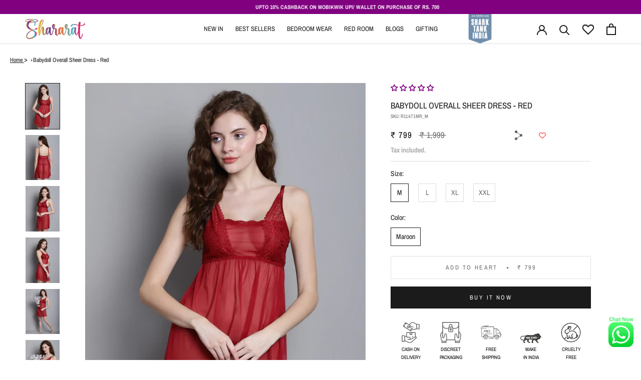

--- FILE ---
content_type: text/html; charset=utf-8
request_url: https://shararat.in/products/womens-maroon-above-knee-lace-baby-doll-dress-nightwear-lingerie
body_size: 53933
content:
<!doctype html>

<html class="no-js" lang="en">
  <head>
    <!-- Google Tag Manager -->
    <script>(function(w,d,s,l,i){w[l]=w[l]||[];w[l].push({'gtm.start':
    new Date().getTime(),event:'gtm.js'});var f=d.getElementsByTagName(s)[0],
    j=d.createElement(s),dl=l!='dataLayer'?'&l='+l:'';j.async=true;j.src=
    'https://www.googletagmanager.com/gtm.js?id='+i+dl;f.parentNode.insertBefore(j,f);
    })(window,document,'script','dataLayer','GTM-W6DVTN43');</script>
    <!-- End Google Tag Manager -->

  
    
    <link rel="preconnect" href="https://fonts.googleapis.com">
    <link rel="preconnect" href="https://fonts.gstatic.com" crossorigin>
    <link href="https://fonts.googleapis.com/css2?family=Playfair+Display:ital,wght@0,400..900;1,400..900&family=Poppins:ital,wght@0,100;0,200;0,300;0,400;0,500;0,600;0,700;0,800;0,900;1,100;1,200;1,300;1,400;1,500;1,600;1,700;1,800;1,900&display=swap" rel="stylesheet">

  
    <link rel="preconnect" href="https://fonts.googleapis.com">
<link rel="preconnect" href="https://fonts.gstatic.com" crossorigin>
<link href="https://fonts.googleapis.com/css2?family=Poppins:ital,wght@0,100;0,200;0,300;0,400;0,500;0,600;0,700;0,800;0,900;1,100;1,200;1,300;1,400;1,500;1,600;1,700;1,800;1,900&display=swap" rel="stylesheet">
  

<script>

window.merchantInfo  = {
        mid: "19g6hlp2b2m1x",
        environment: "production",
        type: "merchantInfo",
  		storeId: "63336775938",
  		fbpixel: "637398408046901",
      }
var productFormSelector = '';
var cart = {"note":null,"attributes":{},"original_total_price":0,"total_price":0,"total_discount":0,"total_weight":0.0,"item_count":0,"items":[],"requires_shipping":false,"currency":"INR","items_subtotal_price":0,"cart_level_discount_applications":[],"checkout_charge_amount":0}
var templateName = 'product'
</script>

<script src="https://pdp.gokwik.co/merchant-integration/build/merchant.integration.js?v4"></script>
<script src="https://analytics.gokwik.co/analytics.js" id="gokwikHeaderAnalytics"></script>

<style>

.gokwik-checkout {
  width: 100%;
  display: flex;
  justify-content: center;
  flex-direction: column;
  align-items: end;
  margin-bottom: 10px;
}
.gokwik-checkout button {
  max-width:400px;
  width: 100%;
  border: none;
  display: flex;
  justify-content: center;
  align-items: center;
  background: #e21b70;
  position: relative;
  margin: 0;
  padding: 5px 10px;
  height:42px;
}
#gokwik-buy-now.disabled, .gokwik-disabled{
  opacity:0.5;
  cursor: not-allowed;
  }
  .gokwik-checkout button:focus {
  outline: none;
}
.gokwik-checkout button > span {
  display: flex;
}
.gokwik-checkout button > span.btn-text {
  display: flex;
  flex-direction: column;
  color: #ffffff;
  align-items: flex-start;
}
.gokwik-checkout button > span.btn-text > span:last-child {
	padding-top: 2px;
    font-size: 10px;
    line-height: 10px;
    text-transform: initial;
}
.gokwik-checkout button > span.btn-text > span:first-child {
   font-size: 12px;
      text-transform: uppercase;
}
.gokwik-checkout button > span.pay-opt-icon img:first-child {
  margin-right: 10px;
  margin-left: 10px;
}
/*   Additional */


 

  

 #gokwik-buy-now {
   background: #1c1b1b;
   max-width: 600px;
   width: 100%;
   color: #ffffff;
   cursor: pointer;
   line-height: 1;
   border: none;
   padding: 15px 10px;
   font-size: 12px;
    margin-bottom: 10px;
    text-transform: uppercase;
   position:relative;
 }

  

/* Loader CSS */
  #btn-loader{
    display: none;
    position: absolute;
    top: 0;
    bottom: 0;
    left: 0;
    right: 0;
    justify-content: center;
    align-items: center;
    background:#e21b70;

  } 

.cir-loader,
.cir-loader:after {
  border-radius: 50%;
  width: 35px;
  height: 35px;
}
.cir-loader {
  margin: 6px auto;
  font-size: 10px;
  position: relative;
  text-indent: -9999em;
  border-top: 0.5em solid rgba(255, 255, 255, 0.2);
  border-right: 0.5em solid rgba(255, 255, 255, 0.2);
  border-bottom: 0.5em solid rgba(255, 255, 255, 0.2);
  border-left: 0.5em solid #ffffff;
  -webkit-transform: translateZ(0);
  -ms-transform: translateZ(0);
  transform: translateZ(0);
  -webkit-animation: load8 1.1s infinite linear;
  animation: load8 1.1s infinite linear;
}
@-webkit-keyframes load8 {
  0% {
    -webkit-transform: rotate(0deg);
    transform: rotate(0deg);
  }
  100% {
    -webkit-transform: rotate(360deg);
    transform: rotate(360deg);
  }
}
@keyframes load8 {
  0% {
    -webkit-transform: rotate(0deg);
    transform: rotate(0deg);
  }
  100% {
    -webkit-transform: rotate(360deg);
    transform: rotate(360deg);
  }
}
</style> 



<script>
window.KiwiSizing = window.KiwiSizing === undefined ? {} : window.KiwiSizing;
KiwiSizing.shop = "shararat-com.myshopify.com";


KiwiSizing.data = {
  collections: "434366480642,406159032578,407386521858,399379988738,405855305986,408708350210,408731681026,405815427330,409649381634,406479995138,407447503106,407467950338,404145307906,397139116290,406567780610,408731713794,408731582722,401176920322,408732008706,406578757890,396065505538,408731975938,406685024514,394269688066,410190446850,406665560322,398481260802,427471929602,422732071170,420489167106,394507616514,407300374786,405959737602,399529902338,405963440386,399530164482,406665462018,415433851138,409084920066,429127532802,396114198786,408731189506,408731320578,407300342018,406900703490",
  tags: "2 @ 999,Bridal-Special,Happy Me,Intimate-wear,New,no_hampers,Red,sharktank,women",
  product: "8096710721794",
  vendor: "Shararat.in",
  type: "Intimates",
  title: "Babydoll Overall Sheer Dress - Red",
  images: ["\/\/shararat.in\/cdn\/shop\/files\/R11471MR_1.jpg?v=1691734042","\/\/shararat.in\/cdn\/shop\/files\/R11471MR_2.jpg?v=1691734042","\/\/shararat.in\/cdn\/shop\/files\/R11471MR_3.jpg?v=1691734041","\/\/shararat.in\/cdn\/shop\/files\/R11471MR_4.jpg?v=1691734043","\/\/shararat.in\/cdn\/shop\/files\/R11471MR_5.jpg?v=1691734042","\/\/shararat.in\/cdn\/shop\/files\/R11471MR_6.jpg?v=1691734042","\/\/shararat.in\/cdn\/shop\/files\/R11471MR_7.jpg?v=1691734043"],
  options: [{"name":"Size","position":1,"values":["M","L","XL","XXL"]},{"name":"Color","position":2,"values":["Maroon"]}],
  variants: [{"id":45370630766850,"title":"M \/ Maroon","option1":"M","option2":"Maroon","option3":null,"sku":"R11471MR_M","requires_shipping":true,"taxable":true,"featured_image":null,"available":true,"name":"Babydoll Overall Sheer Dress - Red - M \/ Maroon","public_title":"M \/ Maroon","options":["M","Maroon"],"price":79900,"weight":0,"compare_at_price":199900,"inventory_management":"shopify","barcode":null,"requires_selling_plan":false,"selling_plan_allocations":[]},{"id":45370630799618,"title":"L \/ Maroon","option1":"L","option2":"Maroon","option3":null,"sku":"R11471MR_L","requires_shipping":true,"taxable":true,"featured_image":null,"available":true,"name":"Babydoll Overall Sheer Dress - Red - L \/ Maroon","public_title":"L \/ Maroon","options":["L","Maroon"],"price":79900,"weight":0,"compare_at_price":199900,"inventory_management":"shopify","barcode":null,"requires_selling_plan":false,"selling_plan_allocations":[]},{"id":45370630832386,"title":"XL \/ Maroon","option1":"XL","option2":"Maroon","option3":null,"sku":"R11471MR_XL","requires_shipping":true,"taxable":true,"featured_image":null,"available":false,"name":"Babydoll Overall Sheer Dress - Red - XL \/ Maroon","public_title":"XL \/ Maroon","options":["XL","Maroon"],"price":79900,"weight":0,"compare_at_price":199900,"inventory_management":"shopify","barcode":null,"requires_selling_plan":false,"selling_plan_allocations":[]},{"id":45370630865154,"title":"XXL \/ Maroon","option1":"XXL","option2":"Maroon","option3":null,"sku":"R11471MR_XXL","requires_shipping":true,"taxable":true,"featured_image":null,"available":false,"name":"Babydoll Overall Sheer Dress - Red - XXL \/ Maroon","public_title":"XXL \/ Maroon","options":["XXL","Maroon"],"price":79900,"weight":0,"compare_at_price":199900,"inventory_management":"shopify","barcode":null,"requires_selling_plan":false,"selling_plan_allocations":[]}],
};

</script>
	<!-- Added by AVADA SEO Suite -->
	

<meta name="twitter:image" content="http://shararat.in/cdn/shop/files/R11471MR_1.jpg?v=1691734042">
    
<script>
  const avadaLightJsExclude = ['cdn.nfcube.com', 'assets/ecom.js', 'variant-title-king', 'linked_options_variants', 'smile-loader.js', 'smart-product-filter-search', 'rivo-loyalty-referrals', 'avada-cookie-consent', 'consentmo-gdpr', 'quinn'];
  const avadaLightJsInclude = ['https://www.googletagmanager.com/', 'https://connect.facebook.net/', 'https://business-api.tiktok.com/', 'https://static.klaviyo.com/'];
  window.AVADA_SPEED_BLACKLIST = avadaLightJsInclude.map(item => new RegExp(item, 'i'));
  window.AVADA_SPEED_WHITELIST = avadaLightJsExclude.map(item => new RegExp(item, 'i'));
</script>

<script>
  const isSpeedUpEnable = !1741336267352 || Date.now() < 1741336267352;
  if (isSpeedUpEnable) {
    const avadaSpeedUp=0.5;
    if(isSpeedUpEnable) {
  function _0x55aa(_0x575858,_0x2fd0be){const _0x30a92f=_0x1cb5();return _0x55aa=function(_0x4e8b41,_0xcd1690){_0x4e8b41=_0x4e8b41-(0xb5e+0xd*0x147+-0x1b1a);let _0x1c09f7=_0x30a92f[_0x4e8b41];return _0x1c09f7;},_0x55aa(_0x575858,_0x2fd0be);}(function(_0x4ad4dc,_0x42545f){const _0x5c7741=_0x55aa,_0x323f4d=_0x4ad4dc();while(!![]){try{const _0x588ea5=parseInt(_0x5c7741(0x10c))/(0xb6f+-0x1853+0xce5)*(-parseInt(_0x5c7741(0x157))/(-0x2363*0x1+0x1dd4+0x591*0x1))+-parseInt(_0x5c7741(0x171))/(0x269b+-0xeb+-0xf*0x283)*(parseInt(_0x5c7741(0x116))/(0x2e1+0x1*0x17b3+-0x110*0x19))+-parseInt(_0x5c7741(0x147))/(-0x1489+-0x312*0x6+0x26fa*0x1)+-parseInt(_0x5c7741(0xfa))/(-0x744+0x1*0xb5d+-0x413)*(-parseInt(_0x5c7741(0x102))/(-0x1e87+0x9e*-0x16+0x2c22))+parseInt(_0x5c7741(0x136))/(0x1e2d+0x1498+-0x1a3*0x1f)+parseInt(_0x5c7741(0x16e))/(0x460+0x1d96+0x3*-0xb4f)*(-parseInt(_0x5c7741(0xe3))/(-0x9ca+-0x1*-0x93f+0x1*0x95))+parseInt(_0x5c7741(0xf8))/(-0x1f73*0x1+0x6*-0x510+0x3dde);if(_0x588ea5===_0x42545f)break;else _0x323f4d['push'](_0x323f4d['shift']());}catch(_0x5d6d7e){_0x323f4d['push'](_0x323f4d['shift']());}}}(_0x1cb5,-0x193549+0x5dc3*-0x31+-0x2f963*-0x13),(function(){const _0x5cb2b4=_0x55aa,_0x23f9e9={'yXGBq':function(_0x237aef,_0x385938){return _0x237aef!==_0x385938;},'XduVF':function(_0x21018d,_0x56ff60){return _0x21018d===_0x56ff60;},'RChnz':_0x5cb2b4(0xf4)+_0x5cb2b4(0xe9)+_0x5cb2b4(0x14a),'TAsuR':function(_0xe21eca,_0x33e114){return _0xe21eca%_0x33e114;},'EvLYw':function(_0x1326ad,_0x261d04){return _0x1326ad!==_0x261d04;},'nnhAQ':_0x5cb2b4(0x107),'swpMF':_0x5cb2b4(0x16d),'plMMu':_0x5cb2b4(0xe8)+_0x5cb2b4(0x135),'PqBPA':function(_0x2ba85c,_0x35b541){return _0x2ba85c<_0x35b541;},'NKPCA':_0x5cb2b4(0xfc),'TINqh':function(_0x4116e3,_0x3ffd02,_0x2c8722){return _0x4116e3(_0x3ffd02,_0x2c8722);},'BAueN':_0x5cb2b4(0x120),'NgloT':_0x5cb2b4(0x14c),'ThSSU':function(_0xeb212a,_0x4341c1){return _0xeb212a+_0x4341c1;},'lDDHN':function(_0x4a1a48,_0x45ebfb){return _0x4a1a48 instanceof _0x45ebfb;},'toAYB':function(_0xcf0fa9,_0xf5fa6a){return _0xcf0fa9 instanceof _0xf5fa6a;},'VMiyW':function(_0x5300e4,_0x44e0f4){return _0x5300e4(_0x44e0f4);},'iyhbw':_0x5cb2b4(0x119),'zuWfR':function(_0x19c3e4,_0x4ee6e8){return _0x19c3e4<_0x4ee6e8;},'vEmrv':function(_0xd798cf,_0x5ea2dd){return _0xd798cf!==_0x5ea2dd;},'yxERj':function(_0x24b03b,_0x5aa292){return _0x24b03b||_0x5aa292;},'MZpwM':_0x5cb2b4(0x110)+_0x5cb2b4(0x109)+'pt','IeUHK':function(_0x5a4c7e,_0x2edf70){return _0x5a4c7e-_0x2edf70;},'Idvge':function(_0x3b526e,_0x36b469){return _0x3b526e<_0x36b469;},'qRwfm':_0x5cb2b4(0x16b)+_0x5cb2b4(0xf1),'CvXDN':function(_0x4b4208,_0x1db216){return _0x4b4208<_0x1db216;},'acPIM':function(_0x7d44b7,_0x3020d2){return _0x7d44b7(_0x3020d2);},'MyLMO':function(_0x22d4b2,_0xe7a6a0){return _0x22d4b2<_0xe7a6a0;},'boDyh':function(_0x176992,_0x346381,_0xab7fc){return _0x176992(_0x346381,_0xab7fc);},'ZANXD':_0x5cb2b4(0x10f)+_0x5cb2b4(0x12a)+_0x5cb2b4(0x142),'CXwRZ':_0x5cb2b4(0x123)+_0x5cb2b4(0x15f),'AuMHM':_0x5cb2b4(0x161),'KUuFZ':_0x5cb2b4(0xe6),'MSwtw':_0x5cb2b4(0x13a),'ERvPB':_0x5cb2b4(0x134),'ycTDj':_0x5cb2b4(0x15b),'Tvhir':_0x5cb2b4(0x154)},_0x469be1=_0x23f9e9[_0x5cb2b4(0x153)],_0x36fe07={'blacklist':window[_0x5cb2b4(0x11f)+_0x5cb2b4(0x115)+'T'],'whitelist':window[_0x5cb2b4(0x11f)+_0x5cb2b4(0x13e)+'T']},_0x26516a={'blacklisted':[]},_0x34e4a6=(_0x2be2f5,_0x25b3b2)=>{const _0x80dd2=_0x5cb2b4;if(_0x2be2f5&&(!_0x25b3b2||_0x23f9e9[_0x80dd2(0x13b)](_0x25b3b2,_0x469be1))&&(!_0x36fe07[_0x80dd2(0x170)]||_0x36fe07[_0x80dd2(0x170)][_0x80dd2(0x151)](_0xa5c7cf=>_0xa5c7cf[_0x80dd2(0x12b)](_0x2be2f5)))&&(!_0x36fe07[_0x80dd2(0x165)]||_0x36fe07[_0x80dd2(0x165)][_0x80dd2(0x156)](_0x4e2570=>!_0x4e2570[_0x80dd2(0x12b)](_0x2be2f5)))&&_0x23f9e9[_0x80dd2(0xf7)](avadaSpeedUp,0x5*0x256+-0x1*0x66c+-0x542+0.5)&&_0x2be2f5[_0x80dd2(0x137)](_0x23f9e9[_0x80dd2(0xe7)])){const _0x413c89=_0x2be2f5[_0x80dd2(0x16c)];return _0x23f9e9[_0x80dd2(0xf7)](_0x23f9e9[_0x80dd2(0x11e)](_0x413c89,-0x1deb*-0x1+0xf13+-0x2cfc),0x1176+-0x78b*0x5+0x1441);}return _0x2be2f5&&(!_0x25b3b2||_0x23f9e9[_0x80dd2(0xed)](_0x25b3b2,_0x469be1))&&(!_0x36fe07[_0x80dd2(0x170)]||_0x36fe07[_0x80dd2(0x170)][_0x80dd2(0x151)](_0x3d689d=>_0x3d689d[_0x80dd2(0x12b)](_0x2be2f5)))&&(!_0x36fe07[_0x80dd2(0x165)]||_0x36fe07[_0x80dd2(0x165)][_0x80dd2(0x156)](_0x26a7b3=>!_0x26a7b3[_0x80dd2(0x12b)](_0x2be2f5)));},_0x11462f=function(_0x42927f){const _0x346823=_0x5cb2b4,_0x5426ae=_0x42927f[_0x346823(0x159)+'te'](_0x23f9e9[_0x346823(0x14e)]);return _0x36fe07[_0x346823(0x170)]&&_0x36fe07[_0x346823(0x170)][_0x346823(0x156)](_0x107b0d=>!_0x107b0d[_0x346823(0x12b)](_0x5426ae))||_0x36fe07[_0x346823(0x165)]&&_0x36fe07[_0x346823(0x165)][_0x346823(0x151)](_0x1e7160=>_0x1e7160[_0x346823(0x12b)](_0x5426ae));},_0x39299f=new MutationObserver(_0x45c995=>{const _0x21802a=_0x5cb2b4,_0x3bc801={'mafxh':function(_0x6f9c57,_0x229989){const _0x9d39b1=_0x55aa;return _0x23f9e9[_0x9d39b1(0xf7)](_0x6f9c57,_0x229989);},'SrchE':_0x23f9e9[_0x21802a(0xe2)],'pvjbV':_0x23f9e9[_0x21802a(0xf6)]};for(let _0x333494=-0x7d7+-0x893+0x106a;_0x23f9e9[_0x21802a(0x158)](_0x333494,_0x45c995[_0x21802a(0x16c)]);_0x333494++){const {addedNodes:_0x1b685b}=_0x45c995[_0x333494];for(let _0x2f087=0x1f03+0x84b+0x1*-0x274e;_0x23f9e9[_0x21802a(0x158)](_0x2f087,_0x1b685b[_0x21802a(0x16c)]);_0x2f087++){const _0x4e5bac=_0x1b685b[_0x2f087];if(_0x23f9e9[_0x21802a(0xf7)](_0x4e5bac[_0x21802a(0x121)],-0x1f3a+-0x1*0x1b93+-0x3*-0x139a)&&_0x23f9e9[_0x21802a(0xf7)](_0x4e5bac[_0x21802a(0x152)],_0x23f9e9[_0x21802a(0xe0)])){const _0x5d9a67=_0x4e5bac[_0x21802a(0x107)],_0x3fb522=_0x4e5bac[_0x21802a(0x16d)];if(_0x23f9e9[_0x21802a(0x103)](_0x34e4a6,_0x5d9a67,_0x3fb522)){_0x26516a[_0x21802a(0x160)+'d'][_0x21802a(0x128)]([_0x4e5bac,_0x4e5bac[_0x21802a(0x16d)]]),_0x4e5bac[_0x21802a(0x16d)]=_0x469be1;const _0x1e52da=function(_0x2c95ff){const _0x359b13=_0x21802a;if(_0x3bc801[_0x359b13(0x118)](_0x4e5bac[_0x359b13(0x159)+'te'](_0x3bc801[_0x359b13(0x166)]),_0x469be1))_0x2c95ff[_0x359b13(0x112)+_0x359b13(0x150)]();_0x4e5bac[_0x359b13(0xec)+_0x359b13(0x130)](_0x3bc801[_0x359b13(0xe4)],_0x1e52da);};_0x4e5bac[_0x21802a(0x12d)+_0x21802a(0x163)](_0x23f9e9[_0x21802a(0xf6)],_0x1e52da),_0x4e5bac[_0x21802a(0x12c)+_0x21802a(0x131)]&&_0x4e5bac[_0x21802a(0x12c)+_0x21802a(0x131)][_0x21802a(0x11a)+'d'](_0x4e5bac);}}}}});_0x39299f[_0x5cb2b4(0x105)](document[_0x5cb2b4(0x10b)+_0x5cb2b4(0x16a)],{'childList':!![],'subtree':!![]});const _0x2910a9=/[|\\{}()\[\]^$+*?.]/g,_0xa9f173=function(..._0x1baa33){const _0x3053cc=_0x5cb2b4,_0x2e6f61={'mMWha':function(_0x158c76,_0x5c404b){const _0x25a05c=_0x55aa;return _0x23f9e9[_0x25a05c(0xf7)](_0x158c76,_0x5c404b);},'BXirI':_0x23f9e9[_0x3053cc(0x141)],'COGok':function(_0x421bf7,_0x55453a){const _0x4fd417=_0x3053cc;return _0x23f9e9[_0x4fd417(0x167)](_0x421bf7,_0x55453a);},'XLSAp':function(_0x193984,_0x35c446){const _0x5bbecf=_0x3053cc;return _0x23f9e9[_0x5bbecf(0xed)](_0x193984,_0x35c446);},'EygRw':function(_0xfbb69c,_0x21b15d){const _0xe5c840=_0x3053cc;return _0x23f9e9[_0xe5c840(0x104)](_0xfbb69c,_0x21b15d);},'xZuNx':_0x23f9e9[_0x3053cc(0x139)],'SBUaW':function(_0x5739bf,_0x2c2fab){const _0x42cbb1=_0x3053cc;return _0x23f9e9[_0x42cbb1(0x172)](_0x5739bf,_0x2c2fab);},'EAoTR':function(_0x123b29,_0x5b29bf){const _0x2828d2=_0x3053cc;return _0x23f9e9[_0x2828d2(0x11d)](_0x123b29,_0x5b29bf);},'cdYdq':_0x23f9e9[_0x3053cc(0x14e)],'WzJcf':_0x23f9e9[_0x3053cc(0xe2)],'nytPK':function(_0x53f733,_0x4ad021){const _0x4f0333=_0x3053cc;return _0x23f9e9[_0x4f0333(0x148)](_0x53f733,_0x4ad021);},'oUrHG':_0x23f9e9[_0x3053cc(0x14d)],'dnxjX':function(_0xed6b5f,_0x573f55){const _0x57aa03=_0x3053cc;return _0x23f9e9[_0x57aa03(0x15a)](_0xed6b5f,_0x573f55);}};_0x23f9e9[_0x3053cc(0x15d)](_0x1baa33[_0x3053cc(0x16c)],-0x1a3*-0x9+-0xf9*0xb+-0x407*0x1)?(_0x36fe07[_0x3053cc(0x170)]=[],_0x36fe07[_0x3053cc(0x165)]=[]):(_0x36fe07[_0x3053cc(0x170)]&&(_0x36fe07[_0x3053cc(0x170)]=_0x36fe07[_0x3053cc(0x170)][_0x3053cc(0x106)](_0xa8e001=>_0x1baa33[_0x3053cc(0x156)](_0x4a8a28=>{const _0x2e425b=_0x3053cc;if(_0x2e6f61[_0x2e425b(0x111)](typeof _0x4a8a28,_0x2e6f61[_0x2e425b(0x155)]))return!_0xa8e001[_0x2e425b(0x12b)](_0x4a8a28);else{if(_0x2e6f61[_0x2e425b(0xeb)](_0x4a8a28,RegExp))return _0x2e6f61[_0x2e425b(0x145)](_0xa8e001[_0x2e425b(0xdf)](),_0x4a8a28[_0x2e425b(0xdf)]());}}))),_0x36fe07[_0x3053cc(0x165)]&&(_0x36fe07[_0x3053cc(0x165)]=[..._0x36fe07[_0x3053cc(0x165)],..._0x1baa33[_0x3053cc(0xff)](_0x4e4c02=>{const _0x7c755c=_0x3053cc;if(_0x23f9e9[_0x7c755c(0xf7)](typeof _0x4e4c02,_0x23f9e9[_0x7c755c(0x141)])){const _0x932437=_0x4e4c02[_0x7c755c(0xea)](_0x2910a9,_0x23f9e9[_0x7c755c(0x16f)]),_0x34e686=_0x23f9e9[_0x7c755c(0xf0)](_0x23f9e9[_0x7c755c(0xf0)]('.*',_0x932437),'.*');if(_0x36fe07[_0x7c755c(0x165)][_0x7c755c(0x156)](_0x21ef9a=>_0x21ef9a[_0x7c755c(0xdf)]()!==_0x34e686[_0x7c755c(0xdf)]()))return new RegExp(_0x34e686);}else{if(_0x23f9e9[_0x7c755c(0x117)](_0x4e4c02,RegExp)){if(_0x36fe07[_0x7c755c(0x165)][_0x7c755c(0x156)](_0x5a3f09=>_0x5a3f09[_0x7c755c(0xdf)]()!==_0x4e4c02[_0x7c755c(0xdf)]()))return _0x4e4c02;}}return null;})[_0x3053cc(0x106)](Boolean)]));const _0x3eeb55=document[_0x3053cc(0x11b)+_0x3053cc(0x10e)](_0x23f9e9[_0x3053cc(0xf0)](_0x23f9e9[_0x3053cc(0xf0)](_0x23f9e9[_0x3053cc(0x122)],_0x469be1),'"]'));for(let _0xf831f7=-0x21aa+-0x1793+0x393d*0x1;_0x23f9e9[_0x3053cc(0x14b)](_0xf831f7,_0x3eeb55[_0x3053cc(0x16c)]);_0xf831f7++){const _0x5868cb=_0x3eeb55[_0xf831f7];_0x23f9e9[_0x3053cc(0x132)](_0x11462f,_0x5868cb)&&(_0x26516a[_0x3053cc(0x160)+'d'][_0x3053cc(0x128)]([_0x5868cb,_0x23f9e9[_0x3053cc(0x14d)]]),_0x5868cb[_0x3053cc(0x12c)+_0x3053cc(0x131)][_0x3053cc(0x11a)+'d'](_0x5868cb));}let _0xdf8cd0=-0x17da+0x2461+-0xc87*0x1;[..._0x26516a[_0x3053cc(0x160)+'d']][_0x3053cc(0x10d)](([_0x226aeb,_0x33eaa7],_0xe33bca)=>{const _0x2aa7bf=_0x3053cc;if(_0x2e6f61[_0x2aa7bf(0x143)](_0x11462f,_0x226aeb)){const _0x41da0d=document[_0x2aa7bf(0x11c)+_0x2aa7bf(0x131)](_0x2e6f61[_0x2aa7bf(0x127)]);for(let _0x6784c7=0xd7b+-0xaa5+-0x2d6;_0x2e6f61[_0x2aa7bf(0x164)](_0x6784c7,_0x226aeb[_0x2aa7bf(0xe5)][_0x2aa7bf(0x16c)]);_0x6784c7++){const _0x4ca758=_0x226aeb[_0x2aa7bf(0xe5)][_0x6784c7];_0x2e6f61[_0x2aa7bf(0x12f)](_0x4ca758[_0x2aa7bf(0x133)],_0x2e6f61[_0x2aa7bf(0x13f)])&&_0x2e6f61[_0x2aa7bf(0x145)](_0x4ca758[_0x2aa7bf(0x133)],_0x2e6f61[_0x2aa7bf(0x100)])&&_0x41da0d[_0x2aa7bf(0xe1)+'te'](_0x4ca758[_0x2aa7bf(0x133)],_0x226aeb[_0x2aa7bf(0xe5)][_0x6784c7][_0x2aa7bf(0x12e)]);}_0x41da0d[_0x2aa7bf(0xe1)+'te'](_0x2e6f61[_0x2aa7bf(0x13f)],_0x226aeb[_0x2aa7bf(0x107)]),_0x41da0d[_0x2aa7bf(0xe1)+'te'](_0x2e6f61[_0x2aa7bf(0x100)],_0x2e6f61[_0x2aa7bf(0x101)](_0x33eaa7,_0x2e6f61[_0x2aa7bf(0x126)])),document[_0x2aa7bf(0x113)][_0x2aa7bf(0x146)+'d'](_0x41da0d),_0x26516a[_0x2aa7bf(0x160)+'d'][_0x2aa7bf(0x162)](_0x2e6f61[_0x2aa7bf(0x13d)](_0xe33bca,_0xdf8cd0),-0x105d*0x2+0x1*-0xeaa+0x2f65),_0xdf8cd0++;}}),_0x36fe07[_0x3053cc(0x170)]&&_0x23f9e9[_0x3053cc(0xf3)](_0x36fe07[_0x3053cc(0x170)][_0x3053cc(0x16c)],0x10f2+-0x1a42+0x951)&&_0x39299f[_0x3053cc(0x15c)]();},_0x4c2397=document[_0x5cb2b4(0x11c)+_0x5cb2b4(0x131)],_0x573f89={'src':Object[_0x5cb2b4(0x14f)+_0x5cb2b4(0xfd)+_0x5cb2b4(0x144)](HTMLScriptElement[_0x5cb2b4(0xf9)],_0x23f9e9[_0x5cb2b4(0x14e)]),'type':Object[_0x5cb2b4(0x14f)+_0x5cb2b4(0xfd)+_0x5cb2b4(0x144)](HTMLScriptElement[_0x5cb2b4(0xf9)],_0x23f9e9[_0x5cb2b4(0xe2)])};document[_0x5cb2b4(0x11c)+_0x5cb2b4(0x131)]=function(..._0x4db605){const _0x1480b5=_0x5cb2b4,_0x3a6982={'KNNxG':function(_0x32fa39,_0x2a57e4,_0x3cc08f){const _0x5ead12=_0x55aa;return _0x23f9e9[_0x5ead12(0x169)](_0x32fa39,_0x2a57e4,_0x3cc08f);}};if(_0x23f9e9[_0x1480b5(0x13b)](_0x4db605[-0x4*-0x376+0x4*0x2f+-0xe94][_0x1480b5(0x140)+'e'](),_0x23f9e9[_0x1480b5(0x139)]))return _0x4c2397[_0x1480b5(0x114)](document)(..._0x4db605);const _0x2f091d=_0x4c2397[_0x1480b5(0x114)](document)(..._0x4db605);try{Object[_0x1480b5(0xf2)+_0x1480b5(0x149)](_0x2f091d,{'src':{..._0x573f89[_0x1480b5(0x107)],'set'(_0x3ae2bc){const _0x5d6fdc=_0x1480b5;_0x3a6982[_0x5d6fdc(0x129)](_0x34e4a6,_0x3ae2bc,_0x2f091d[_0x5d6fdc(0x16d)])&&_0x573f89[_0x5d6fdc(0x16d)][_0x5d6fdc(0x10a)][_0x5d6fdc(0x125)](this,_0x469be1),_0x573f89[_0x5d6fdc(0x107)][_0x5d6fdc(0x10a)][_0x5d6fdc(0x125)](this,_0x3ae2bc);}},'type':{..._0x573f89[_0x1480b5(0x16d)],'get'(){const _0x436e9e=_0x1480b5,_0x4b63b9=_0x573f89[_0x436e9e(0x16d)][_0x436e9e(0xfb)][_0x436e9e(0x125)](this);if(_0x23f9e9[_0x436e9e(0xf7)](_0x4b63b9,_0x469be1)||_0x23f9e9[_0x436e9e(0x103)](_0x34e4a6,this[_0x436e9e(0x107)],_0x4b63b9))return null;return _0x4b63b9;},'set'(_0x174ea3){const _0x1dff57=_0x1480b5,_0xa2fd13=_0x23f9e9[_0x1dff57(0x103)](_0x34e4a6,_0x2f091d[_0x1dff57(0x107)],_0x2f091d[_0x1dff57(0x16d)])?_0x469be1:_0x174ea3;_0x573f89[_0x1dff57(0x16d)][_0x1dff57(0x10a)][_0x1dff57(0x125)](this,_0xa2fd13);}}}),_0x2f091d[_0x1480b5(0xe1)+'te']=function(_0x5b0870,_0x8c60d5){const _0xab22d4=_0x1480b5;if(_0x23f9e9[_0xab22d4(0xf7)](_0x5b0870,_0x23f9e9[_0xab22d4(0xe2)])||_0x23f9e9[_0xab22d4(0xf7)](_0x5b0870,_0x23f9e9[_0xab22d4(0x14e)]))_0x2f091d[_0x5b0870]=_0x8c60d5;else HTMLScriptElement[_0xab22d4(0xf9)][_0xab22d4(0xe1)+'te'][_0xab22d4(0x125)](_0x2f091d,_0x5b0870,_0x8c60d5);};}catch(_0x5a9461){console[_0x1480b5(0x168)](_0x23f9e9[_0x1480b5(0xef)],_0x5a9461);}return _0x2f091d;};const _0x5883c5=[_0x23f9e9[_0x5cb2b4(0xfe)],_0x23f9e9[_0x5cb2b4(0x13c)],_0x23f9e9[_0x5cb2b4(0xf5)],_0x23f9e9[_0x5cb2b4(0x15e)],_0x23f9e9[_0x5cb2b4(0x138)],_0x23f9e9[_0x5cb2b4(0x124)]],_0x4ab8d2=_0x5883c5[_0x5cb2b4(0xff)](_0x439d08=>{return{'type':_0x439d08,'listener':()=>_0xa9f173(),'options':{'passive':!![]}};});_0x4ab8d2[_0x5cb2b4(0x10d)](_0x4d3535=>{const _0x3882ab=_0x5cb2b4;document[_0x3882ab(0x12d)+_0x3882ab(0x163)](_0x4d3535[_0x3882ab(0x16d)],_0x4d3535[_0x3882ab(0xee)],_0x4d3535[_0x3882ab(0x108)]);});}()));function _0x1cb5(){const _0x15f8e0=['ault','some','tagName','CXwRZ','wheel','BXirI','every','6lYvYYX','PqBPA','getAttribu','IeUHK','touchstart','disconnect','Idvge','ERvPB','/blocked','blackliste','keydown','splice','stener','SBUaW','whitelist','SrchE','toAYB','warn','boDyh','ement','script[typ','length','type','346347wGqEBH','NgloT','blacklist','33OVoYHk','zuWfR','toString','NKPCA','setAttribu','swpMF','230EEqEiq','pvjbV','attributes','mousemove','RChnz','beforescri','y.com/exte','replace','COGok','removeEven','EvLYw','listener','ZANXD','ThSSU','e="','defineProp','MyLMO','cdn.shopif','MSwtw','plMMu','XduVF','22621984JRJQxz','prototype','8818116NVbcZr','get','SCRIPT','ertyDescri','AuMHM','map','WzJcf','nytPK','7kiZatp','TINqh','VMiyW','observe','filter','src','options','n/javascri','set','documentEl','478083wuqgQV','forEach','torAll','Avada cann','applicatio','mMWha','preventDef','head','bind','D_BLACKLIS','75496skzGVx','lDDHN','mafxh','script','removeChil','querySelec','createElem','vEmrv','TAsuR','AVADA_SPEE','string','nodeType','qRwfm','javascript','Tvhir','call','oUrHG','xZuNx','push','KNNxG','ot lazy lo','test','parentElem','addEventLi','value','EAoTR','tListener','ent','acPIM','name','touchmove','ptexecute','6968312SmqlIb','includes','ycTDj','iyhbw','touchend','yXGBq','KUuFZ','dnxjX','D_WHITELIS','cdYdq','toLowerCas','BAueN','ad script','EygRw','ptor','XLSAp','appendChil','4975500NoPAFA','yxERj','erties','nsions','CvXDN','\$&','MZpwM','nnhAQ','getOwnProp'];_0x1cb5=function(){return _0x15f8e0;};return _0x1cb5();}
}
    class LightJsLoader{constructor(e){this.jQs=[],this.listener=this.handleListener.bind(this,e),this.scripts=["default","defer","async"].reduce(((e,t)=>({...e,[t]:[]})),{});const t=this;e.forEach((e=>window.addEventListener(e,t.listener,{passive:!0})))}handleListener(e){const t=this;return e.forEach((e=>window.removeEventListener(e,t.listener))),"complete"===document.readyState?this.handleDOM():document.addEventListener("readystatechange",(e=>{if("complete"===e.target.readyState)return setTimeout(t.handleDOM.bind(t),1)}))}async handleDOM(){this.suspendEvent(),this.suspendJQuery(),this.findScripts(),this.preloadScripts();for(const e of Object.keys(this.scripts))await this.replaceScripts(this.scripts[e]);for(const e of["DOMContentLoaded","readystatechange"])await this.requestRepaint(),document.dispatchEvent(new Event("lightJS-"+e));document.lightJSonreadystatechange&&document.lightJSonreadystatechange();for(const e of["DOMContentLoaded","load"])await this.requestRepaint(),window.dispatchEvent(new Event("lightJS-"+e));await this.requestRepaint(),window.lightJSonload&&window.lightJSonload(),await this.requestRepaint(),this.jQs.forEach((e=>e(window).trigger("lightJS-jquery-load"))),window.dispatchEvent(new Event("lightJS-pageshow")),await this.requestRepaint(),window.lightJSonpageshow&&window.lightJSonpageshow()}async requestRepaint(){return new Promise((e=>requestAnimationFrame(e)))}findScripts(){document.querySelectorAll("script[type=lightJs]").forEach((e=>{e.hasAttribute("src")?e.hasAttribute("async")&&e.async?this.scripts.async.push(e):e.hasAttribute("defer")&&e.defer?this.scripts.defer.push(e):this.scripts.default.push(e):this.scripts.default.push(e)}))}preloadScripts(){const e=this,t=Object.keys(this.scripts).reduce(((t,n)=>[...t,...e.scripts[n]]),[]),n=document.createDocumentFragment();t.forEach((e=>{const t=e.getAttribute("src");if(!t)return;const s=document.createElement("link");s.href=t,s.rel="preload",s.as="script",n.appendChild(s)})),document.head.appendChild(n)}async replaceScripts(e){let t;for(;t=e.shift();)await this.requestRepaint(),new Promise((e=>{const n=document.createElement("script");[...t.attributes].forEach((e=>{"type"!==e.nodeName&&n.setAttribute(e.nodeName,e.nodeValue)})),t.hasAttribute("src")?(n.addEventListener("load",e),n.addEventListener("error",e)):(n.text=t.text,e()),t.parentNode.replaceChild(n,t)}))}suspendEvent(){const e={};[{obj:document,name:"DOMContentLoaded"},{obj:window,name:"DOMContentLoaded"},{obj:window,name:"load"},{obj:window,name:"pageshow"},{obj:document,name:"readystatechange"}].map((t=>function(t,n){function s(n){return e[t].list.indexOf(n)>=0?"lightJS-"+n:n}e[t]||(e[t]={list:[n],add:t.addEventListener,remove:t.removeEventListener},t.addEventListener=(...n)=>{n[0]=s(n[0]),e[t].add.apply(t,n)},t.removeEventListener=(...n)=>{n[0]=s(n[0]),e[t].remove.apply(t,n)})}(t.obj,t.name))),[{obj:document,name:"onreadystatechange"},{obj:window,name:"onpageshow"}].map((e=>function(e,t){let n=e[t];Object.defineProperty(e,t,{get:()=>n||function(){},set:s=>{e["lightJS"+t]=n=s}})}(e.obj,e.name)))}suspendJQuery(){const e=this;let t=window.jQuery;Object.defineProperty(window,"jQuery",{get:()=>t,set(n){if(!n||!n.fn||!e.jQs.includes(n))return void(t=n);n.fn.ready=n.fn.init.prototype.ready=e=>{e.bind(document)(n)};const s=n.fn.on;n.fn.on=n.fn.init.prototype.on=function(...e){if(window!==this[0])return s.apply(this,e),this;const t=e=>e.split(" ").map((e=>"load"===e||0===e.indexOf("load.")?"lightJS-jquery-load":e)).join(" ");return"string"==typeof e[0]||e[0]instanceof String?(e[0]=t(e[0]),s.apply(this,e),this):("object"==typeof e[0]&&Object.keys(e[0]).forEach((n=>{delete Object.assign(e[0],{[t(n)]:e[0][n]})[n]})),s.apply(this,e),this)},e.jQs.push(n),t=n}})}}
new LightJsLoader(["keydown","mousemove","touchend","touchmove","touchstart","wheel"]);
  }
</script>

	<!-- /Added by AVADA SEO Suites -->
    <meta charset="utf-8"> 
    <meta http-equiv="X-UA-Compatible" content="IE=edge,chrome=1">
    <meta name="viewport" content="width=device-width, initial-scale=1.0, height=device-height, minimum-scale=1.0, maximum-scale=1.0">
    <meta name="theme-color" content="">
	<meta name="google-site-verification" content="p1x2V4i5B6zGxZ6TPwpNbzymjc30QddWII-ufXHZygY" />
    <meta property="og:image" content="https://cdn.shopify.com/s/files/1/0633/3677/5938/files/Logo02.jpg?v=1685605695">
<link rel="stylesheet" type="text/css" href=https://d36zfc83ckw6gr.cloudfront.net/the_boom_player/develpoment/core/latest/index.theboomplayer.css>
    <script src="https://ajax.googleapis.com/ajax/libs/jquery/3.6.0/jquery.min.js"></script>
  <link rel="stylesheet" href="https://cdnjs.cloudflare.com/ajax/libs/slick-carousel/1.8.1/slick.min.css" integrity="sha512-yHknP1/AwR+yx26cB1y0cjvQUMvEa2PFzt1c9LlS4pRQ5NOTZFWbhBig+X9G9eYW/8m0/4OXNx8pxJ6z57x0dw==" crossorigin="anonymous" referrerpolicy="no-referrer" />
<link rel="stylesheet" href="https://cdnjs.cloudflare.com/ajax/libs/slick-carousel/1.8.1/slick-theme.min.css" integrity="sha512-17EgCFERpgZKcm0j0fEq1YCJuyAWdz9KUtv1EjVuaOz8pDnh/0nZxmU6BBXwaaxqoi9PQXnRWqlcDB027hgv9A==" crossorigin="anonymous" referrerpolicy="no-referrer" />
<script src="https://cdnjs.cloudflare.com/ajax/libs/slick-carousel/1.8.1/slick.min.js" integrity="sha512-XtmMtDEcNz2j7ekrtHvOVR4iwwaD6o/FUJe6+Zq+HgcCsk3kj4uSQQR8weQ2QVj1o0Pk6PwYLohm206ZzNfubg==" crossorigin="anonymous" referrerpolicy="no-referrer"></script>


    <script>
  $(document).ready(function(){
  	  $('.announce-slider').slick({
    autoplay: true,
    autoplaySpeed: 2000,
    dots: false,
    speed: 2000,
    arrows:false
    //adaptiveHeight: true
});
 });

</script>
    
    <script>
$('[data-action="update-item-quantity"]').click(function(){

    alert("Button clicked!"); progressBar();
});
    </script>

<meta property="og:type" content="product">
  <meta property="og:title" content="Babydoll Overall Sheer Dress - Red"><meta property="og:image" content="http://shararat.in/cdn/shop/files/R11471MR_1.jpg?v=1691734042">
    <meta property="og:image:secure_url" content="https://shararat.in/cdn/shop/files/R11471MR_1.jpg?v=1691734042">
    <meta property="og:image:width" content="1080">
    <meta property="og:image:height" content="1440"><meta property="product:price:amount" content="799">
  <meta property="product:price:currency" content="INR"><meta property="og:description" content="When you want to bring some spice back into your life, there is nothing that can do more than a babydoll. Shararat babydoll set makes you feel like a diva from the very second you put it on. The cups &amp;amp; back are styled with intricate lace. The bustline is elasticated for a snug fit. This baby doll is crafted with in"><meta property="og:url" content="https://shararat.in/products/womens-maroon-above-knee-lace-baby-doll-dress-nightwear-lingerie">
<meta property="og:site_name" content="Shararat"><meta name="twitter:card" content="summary"><meta name="twitter:title" content="Babydoll Overall Sheer Dress - Red">
  <meta name="twitter:description" content="


When you want to bring some spice back into your life, there is nothing that can do more than a babydoll. Shararat babydoll set makes you feel like a diva from the very second you put it on. The cups &amp;amp; back are styled with intricate lace. The bustline is elasticated for a snug fit. This baby doll is crafted with intricate lace fabric. Shararat women&#39;s babydoll nightwear night dress: babydoll nightwear dresses creates a beautiful and attractive look or an innocent but naughty look that cannot just add an ageless appeal but also completely brings your style to another angle. Just have a glance at this mesmerizing sheer floral lace baby doll outfit and you will fall for it the very Next moment. 



This product is non-returnable to maintain hygiene standards.">
  <meta name="twitter:image" content="https://shararat.in/cdn/shop/files/R11471MR_1_600x600_crop_center.jpg?v=1691734042">
  <!-- Avada Size Chart Script -->
 
<script src="//shararat.in/cdn/shop/t/24/assets/size-chart-data.js?v=181352981247266904851710230553" defer='defer'></script>

    
    
  





<script>
  const AVADA_SC = {};
  AVADA_SC.product = {"id":8096710721794,"title":"Babydoll Overall Sheer Dress - Red","handle":"womens-maroon-above-knee-lace-baby-doll-dress-nightwear-lingerie","description":"\u003ctable width=\"64\" data-mce-fragment=\"1\"\u003e\n\u003ctbody data-mce-fragment=\"1\"\u003e\n\u003ctr data-mce-fragment=\"1\"\u003e\n\u003ctd width=\"64\" data-mce-fragment=\"1\"\u003eWhen you want to bring some spice back into your life, there is nothing that can do more than a babydoll. Shararat babydoll set makes you feel like a diva from the very second you put it on. The cups \u0026amp; back are styled with intricate lace. The bustline is elasticated for a snug fit. This baby doll is crafted with intricate lace fabric. Shararat women's babydoll nightwear night dress: babydoll nightwear dresses creates a beautiful and attractive look or an innocent but naughty look that cannot just add an ageless appeal but also completely brings your style to another angle. Just have a glance at this mesmerizing sheer floral lace baby doll outfit and you will fall for it the very Next moment. \u003c\/td\u003e\n\u003c\/tr\u003e\n\u003c\/tbody\u003e\n\u003c\/table\u003e\n\u003cbr data-mce-fragment=\"1\"\u003e\u003cstrong data-mce-fragment=\"1\"\u003eThis product is non-returnable to maintain hygiene standards.\u003c\/strong\u003e","published_at":"2023-08-11T11:37:19+05:30","created_at":"2023-08-11T11:37:19+05:30","vendor":"Shararat.in","type":"Intimates","tags":["2 @ 999","Bridal-Special","Happy Me","Intimate-wear","New","no_hampers","Red","sharktank","women"],"price":79900,"price_min":79900,"price_max":79900,"available":true,"price_varies":false,"compare_at_price":199900,"compare_at_price_min":199900,"compare_at_price_max":199900,"compare_at_price_varies":false,"variants":[{"id":45370630766850,"title":"M \/ Maroon","option1":"M","option2":"Maroon","option3":null,"sku":"R11471MR_M","requires_shipping":true,"taxable":true,"featured_image":null,"available":true,"name":"Babydoll Overall Sheer Dress - Red - M \/ Maroon","public_title":"M \/ Maroon","options":["M","Maroon"],"price":79900,"weight":0,"compare_at_price":199900,"inventory_management":"shopify","barcode":null,"requires_selling_plan":false,"selling_plan_allocations":[]},{"id":45370630799618,"title":"L \/ Maroon","option1":"L","option2":"Maroon","option3":null,"sku":"R11471MR_L","requires_shipping":true,"taxable":true,"featured_image":null,"available":true,"name":"Babydoll Overall Sheer Dress - Red - L \/ Maroon","public_title":"L \/ Maroon","options":["L","Maroon"],"price":79900,"weight":0,"compare_at_price":199900,"inventory_management":"shopify","barcode":null,"requires_selling_plan":false,"selling_plan_allocations":[]},{"id":45370630832386,"title":"XL \/ Maroon","option1":"XL","option2":"Maroon","option3":null,"sku":"R11471MR_XL","requires_shipping":true,"taxable":true,"featured_image":null,"available":false,"name":"Babydoll Overall Sheer Dress - Red - XL \/ Maroon","public_title":"XL \/ Maroon","options":["XL","Maroon"],"price":79900,"weight":0,"compare_at_price":199900,"inventory_management":"shopify","barcode":null,"requires_selling_plan":false,"selling_plan_allocations":[]},{"id":45370630865154,"title":"XXL \/ Maroon","option1":"XXL","option2":"Maroon","option3":null,"sku":"R11471MR_XXL","requires_shipping":true,"taxable":true,"featured_image":null,"available":false,"name":"Babydoll Overall Sheer Dress - Red - XXL \/ Maroon","public_title":"XXL \/ Maroon","options":["XXL","Maroon"],"price":79900,"weight":0,"compare_at_price":199900,"inventory_management":"shopify","barcode":null,"requires_selling_plan":false,"selling_plan_allocations":[]}],"images":["\/\/shararat.in\/cdn\/shop\/files\/R11471MR_1.jpg?v=1691734042","\/\/shararat.in\/cdn\/shop\/files\/R11471MR_2.jpg?v=1691734042","\/\/shararat.in\/cdn\/shop\/files\/R11471MR_3.jpg?v=1691734041","\/\/shararat.in\/cdn\/shop\/files\/R11471MR_4.jpg?v=1691734043","\/\/shararat.in\/cdn\/shop\/files\/R11471MR_5.jpg?v=1691734042","\/\/shararat.in\/cdn\/shop\/files\/R11471MR_6.jpg?v=1691734042","\/\/shararat.in\/cdn\/shop\/files\/R11471MR_7.jpg?v=1691734043"],"featured_image":"\/\/shararat.in\/cdn\/shop\/files\/R11471MR_1.jpg?v=1691734042","options":["Size","Color"],"media":[{"alt":null,"id":31960734171394,"position":1,"preview_image":{"aspect_ratio":0.75,"height":1440,"width":1080,"src":"\/\/shararat.in\/cdn\/shop\/files\/R11471MR_1.jpg?v=1691734042"},"aspect_ratio":0.75,"height":1440,"media_type":"image","src":"\/\/shararat.in\/cdn\/shop\/files\/R11471MR_1.jpg?v=1691734042","width":1080},{"alt":null,"id":31960734204162,"position":2,"preview_image":{"aspect_ratio":0.75,"height":1440,"width":1080,"src":"\/\/shararat.in\/cdn\/shop\/files\/R11471MR_2.jpg?v=1691734042"},"aspect_ratio":0.75,"height":1440,"media_type":"image","src":"\/\/shararat.in\/cdn\/shop\/files\/R11471MR_2.jpg?v=1691734042","width":1080},{"alt":null,"id":31960734236930,"position":3,"preview_image":{"aspect_ratio":0.75,"height":1440,"width":1080,"src":"\/\/shararat.in\/cdn\/shop\/files\/R11471MR_3.jpg?v=1691734041"},"aspect_ratio":0.75,"height":1440,"media_type":"image","src":"\/\/shararat.in\/cdn\/shop\/files\/R11471MR_3.jpg?v=1691734041","width":1080},{"alt":null,"id":31960734269698,"position":4,"preview_image":{"aspect_ratio":0.75,"height":1440,"width":1080,"src":"\/\/shararat.in\/cdn\/shop\/files\/R11471MR_4.jpg?v=1691734043"},"aspect_ratio":0.75,"height":1440,"media_type":"image","src":"\/\/shararat.in\/cdn\/shop\/files\/R11471MR_4.jpg?v=1691734043","width":1080},{"alt":null,"id":31960734302466,"position":5,"preview_image":{"aspect_ratio":0.75,"height":1440,"width":1080,"src":"\/\/shararat.in\/cdn\/shop\/files\/R11471MR_5.jpg?v=1691734042"},"aspect_ratio":0.75,"height":1440,"media_type":"image","src":"\/\/shararat.in\/cdn\/shop\/files\/R11471MR_5.jpg?v=1691734042","width":1080},{"alt":null,"id":31960734335234,"position":6,"preview_image":{"aspect_ratio":0.75,"height":1440,"width":1080,"src":"\/\/shararat.in\/cdn\/shop\/files\/R11471MR_6.jpg?v=1691734042"},"aspect_ratio":0.75,"height":1440,"media_type":"image","src":"\/\/shararat.in\/cdn\/shop\/files\/R11471MR_6.jpg?v=1691734042","width":1080},{"alt":null,"id":31960734368002,"position":7,"preview_image":{"aspect_ratio":0.75,"height":1440,"width":1080,"src":"\/\/shararat.in\/cdn\/shop\/files\/R11471MR_7.jpg?v=1691734043"},"aspect_ratio":0.75,"height":1440,"media_type":"image","src":"\/\/shararat.in\/cdn\/shop\/files\/R11471MR_7.jpg?v=1691734043","width":1080}],"requires_selling_plan":false,"selling_plan_groups":[],"content":"\u003ctable width=\"64\" data-mce-fragment=\"1\"\u003e\n\u003ctbody data-mce-fragment=\"1\"\u003e\n\u003ctr data-mce-fragment=\"1\"\u003e\n\u003ctd width=\"64\" data-mce-fragment=\"1\"\u003eWhen you want to bring some spice back into your life, there is nothing that can do more than a babydoll. Shararat babydoll set makes you feel like a diva from the very second you put it on. The cups \u0026amp; back are styled with intricate lace. The bustline is elasticated for a snug fit. This baby doll is crafted with intricate lace fabric. Shararat women's babydoll nightwear night dress: babydoll nightwear dresses creates a beautiful and attractive look or an innocent but naughty look that cannot just add an ageless appeal but also completely brings your style to another angle. Just have a glance at this mesmerizing sheer floral lace baby doll outfit and you will fall for it the very Next moment. \u003c\/td\u003e\n\u003c\/tr\u003e\n\u003c\/tbody\u003e\n\u003c\/table\u003e\n\u003cbr data-mce-fragment=\"1\"\u003e\u003cstrong data-mce-fragment=\"1\"\u003eThis product is non-returnable to maintain hygiene standards.\u003c\/strong\u003e"};
  AVADA_SC.template = "product";
  AVADA_SC.collections = [];
  AVADA_SC.collectionsName = [];
  AVADA_SC.collectionId = "";
  
    AVADA_SC.collections.push(`434366480642`);
    AVADA_SC.collectionsName.push(`2 @ 999`);
  
    AVADA_SC.collections.push(`406159032578`);
    AVADA_SC.collectionsName.push(`All`);
  
    AVADA_SC.collections.push(`407386521858`);
    AVADA_SC.collectionsName.push(`Bedroom wear`);
  
    AVADA_SC.collections.push(`399379988738`);
    AVADA_SC.collectionsName.push(`Bestselling Products`);
  
    AVADA_SC.collections.push(`405855305986`);
    AVADA_SC.collectionsName.push(`Black Friday Sale`);
  
    AVADA_SC.collections.push(`408708350210`);
    AVADA_SC.collectionsName.push(`Bridal Nightwear`);
  
    AVADA_SC.collections.push(`408731681026`);
    AVADA_SC.collectionsName.push(`Bridal Nightwear in shararat`);
  
    AVADA_SC.collections.push(`405815427330`);
    AVADA_SC.collectionsName.push(`Bridal Special`);
  
    AVADA_SC.collections.push(`409649381634`);
    AVADA_SC.collectionsName.push(`Delhi NCR - 48hrs`);
  
    AVADA_SC.collections.push(`406479995138`);
    AVADA_SC.collectionsName.push(`End of Season Sale`);
  
    AVADA_SC.collections.push(`407447503106`);
    AVADA_SC.collectionsName.push(`Fantasy Sale`);
  
    AVADA_SC.collections.push(`407467950338`);
    AVADA_SC.collectionsName.push(`Fantasy Sale`);
  
    AVADA_SC.collections.push(`404145307906`);
    AVADA_SC.collectionsName.push(`Festive Collection`);
  
    AVADA_SC.collections.push(`397139116290`);
    AVADA_SC.collectionsName.push(`Happy Me`);
  
    AVADA_SC.collections.push(`406567780610`);
    AVADA_SC.collectionsName.push(`honeymoon lingerie`);
  
    AVADA_SC.collections.push(`408731713794`);
    AVADA_SC.collectionsName.push(`Honeymoon Lingerie in shararat`);
  
    AVADA_SC.collections.push(`408731582722`);
    AVADA_SC.collectionsName.push(`Intimate Dress in shararat`);
  
    AVADA_SC.collections.push(`401176920322`);
    AVADA_SC.collectionsName.push(`Intimate Wear`);
  
    AVADA_SC.collections.push(`408732008706`);
    AVADA_SC.collectionsName.push(`Intimate Wear in shararat`);
  
    AVADA_SC.collections.push(`406578757890`);
    AVADA_SC.collectionsName.push(`Intimate Wear On EOSS`);
  
    AVADA_SC.collections.push(`396065505538`);
    AVADA_SC.collectionsName.push(`Latest Sleepwear For Summer 2022`);
  
    AVADA_SC.collections.push(`408731975938`);
    AVADA_SC.collectionsName.push(`New Arrivals in shararat`);
  
    AVADA_SC.collections.push(`406685024514`);
    AVADA_SC.collectionsName.push(`No Valentine's Hampers`);
  
    AVADA_SC.collections.push(`394269688066`);
    AVADA_SC.collectionsName.push(`Red`);
  
    AVADA_SC.collections.push(`410190446850`);
    AVADA_SC.collectionsName.push(`Red Bedroom wear`);
  
    AVADA_SC.collections.push(`406665560322`);
    AVADA_SC.collectionsName.push(`Republic Day Sale`);
  
    AVADA_SC.collections.push(`398481260802`);
    AVADA_SC.collectionsName.push(`Sale`);
  
    AVADA_SC.collections.push(`427471929602`);
    AVADA_SC.collectionsName.push(`Sexy Night Wear For Women`);
  
    AVADA_SC.collections.push(`422732071170`);
    AVADA_SC.collectionsName.push(`Shark Favourite`);
  
    AVADA_SC.collections.push(`420489167106`);
    AVADA_SC.collectionsName.push(`Shop By`);
  
    AVADA_SC.collections.push(`394507616514`);
    AVADA_SC.collectionsName.push(`Shop By Mood`);
  
    AVADA_SC.collections.push(`407300374786`);
    AVADA_SC.collectionsName.push(`Summer Wedding`);
  
    AVADA_SC.collections.push(`405959737602`);
    AVADA_SC.collectionsName.push(`Under 1499`);
  
    AVADA_SC.collections.push(`399529902338`);
    AVADA_SC.collectionsName.push(`Under 999`);
  
    AVADA_SC.collections.push(`405963440386`);
    AVADA_SC.collectionsName.push(`Upto 50% off`);
  
    AVADA_SC.collections.push(`399530164482`);
    AVADA_SC.collectionsName.push(`Upto 60% off`);
  
    AVADA_SC.collections.push(`406665462018`);
    AVADA_SC.collectionsName.push(`Upto 70% off`);
  
    AVADA_SC.collections.push(`415433851138`);
    AVADA_SC.collectionsName.push(`valentine baby doll dress`);
  
    AVADA_SC.collections.push(`409084920066`);
    AVADA_SC.collectionsName.push(`Wedding`);
  
    AVADA_SC.collections.push(`429127532802`);
    AVADA_SC.collectionsName.push(`Wink & Win`);
  
    AVADA_SC.collections.push(`396114198786`);
    AVADA_SC.collectionsName.push(`Women`);
  
    AVADA_SC.collections.push(`408731189506`);
    AVADA_SC.collectionsName.push(`Women Lingerie in Shararat`);
  
    AVADA_SC.collections.push(`408731320578`);
    AVADA_SC.collectionsName.push(`Women Nightwear in shararat`);
  
    AVADA_SC.collections.push(`407300342018`);
    AVADA_SC.collectionsName.push(`WomenHood Collection`);
  
    AVADA_SC.collections.push(`406900703490`);
    AVADA_SC.collectionsName.push(`Womens Day`);
  
  AVADA_SC.branding = true
</script>

  <!-- /Avada Size Chart Script -->

    <title>
  Babydoll Overall Sheer Dress - Red
    </title>
    <script src="https://static.weaveroo.io/syndicationV2/wstr/build.js"> </script>  



<!-- Google Tag Manager -->
<script>(function(w,d,s,l,i){w[l]=w[l]||[];w[l].push({'gtm.start':
new Date().getTime(),event:'gtm.js'});var f=d.getElementsByTagName(s)[0],
j=d.createElement(s),dl=l!='dataLayer'?'&l='+l:'';j.async=true;j.src=
'https://www.googletagmanager.com/gtm.js?id='+i+dl;f.parentNode.insertBefore(j,f);
})(window,document,'script','dataLayer','GTM-5DMBJDL');</script>
<!-- End Google Tag Manager -->

 
      <meta name="description" content="When you want to bring some spice back into your life, there is nothing that can do more than a babydoll. Shararat babydoll set makes you feel like a diva from the very second you put it on. The cups &amp;amp; back are styled with intricate lace. The bustline is elasticated for a snug fit. This baby doll is crafted with in">
    

    <link id="hello" rel="canonical" href="https://shararat.in/products/womens-maroon-above-knee-lace-baby-doll-dress-nightwear-lingerie"><link rel="shortcut icon" href="//shararat.in/cdn/shop/files/Fav-Icon_1_96x.png?v=1685600990" type="image/png"><style>
  @font-face {
  font-family: "Archivo Narrow";
  font-weight: 400;
  font-style: normal;
  font-display: fallback;
  src: url("//shararat.in/cdn/fonts/archivo_narrow/archivonarrow_n4.5c3bab850a22055c235cf940f895d873a8689d70.woff2") format("woff2"),
       url("//shararat.in/cdn/fonts/archivo_narrow/archivonarrow_n4.ea12dd22d3319d164475c1d047ae8f973041a9ff.woff") format("woff");
}

  @font-face {
  font-family: "Archivo Narrow";
  font-weight: 400;
  font-style: normal;
  font-display: fallback;
  src: url("//shararat.in/cdn/fonts/archivo_narrow/archivonarrow_n4.5c3bab850a22055c235cf940f895d873a8689d70.woff2") format("woff2"),
       url("//shararat.in/cdn/fonts/archivo_narrow/archivonarrow_n4.ea12dd22d3319d164475c1d047ae8f973041a9ff.woff") format("woff");
}


  @font-face {
  font-family: "Archivo Narrow";
  font-weight: 700;
  font-style: normal;
  font-display: fallback;
  src: url("//shararat.in/cdn/fonts/archivo_narrow/archivonarrow_n7.c049bee49aa92b4cfee86dd4e79c9194b8519e2b.woff2") format("woff2"),
       url("//shararat.in/cdn/fonts/archivo_narrow/archivonarrow_n7.89eabe3e1f3044c02b965aa5ad3e57c9e898709d.woff") format("woff");
}

  @font-face {
  font-family: "Archivo Narrow";
  font-weight: 400;
  font-style: italic;
  font-display: fallback;
  src: url("//shararat.in/cdn/fonts/archivo_narrow/archivonarrow_i4.59445c13f0e607542640c8a56f31dcd8ed680cfa.woff2") format("woff2"),
       url("//shararat.in/cdn/fonts/archivo_narrow/archivonarrow_i4.bbf26c99347034f8df1f87b08c4a929cfc5255c8.woff") format("woff");
}

  @font-face {
  font-family: "Archivo Narrow";
  font-weight: 700;
  font-style: italic;
  font-display: fallback;
  src: url("//shararat.in/cdn/fonts/archivo_narrow/archivonarrow_i7.394cd4c9437ad9084e13f72957e92bfbe366a689.woff2") format("woff2"),
       url("//shararat.in/cdn/fonts/archivo_narrow/archivonarrow_i7.f7e98758eef2e613f5c757b5780e7f43b6bcf700.woff") format("woff");
}


  :root {
    --heading-font-family : "Archivo Narrow", sans-serif;
    --heading-font-weight : 400;
    --heading-font-style  : normal;

    --text-font-family : "Archivo Narrow", sans-serif;
    --text-font-weight : 400;
    --text-font-style  : normal;

    --base-text-font-size   : 14px;
    --default-text-font-size: 14px;--background          : #ffffff;
    --background-rgb      : 255, 255, 255;
    --light-background    : #ffffff;
    --light-background-rgb: 255, 255, 255;
    --heading-color       : #1c1b1b;
    --text-color          : #1c1b1b;
    --text-color-rgb      : 28, 27, 27;
    --text-color-light    : #6a6a6a;
    --text-color-light-rgb: 106, 106, 106;
    --link-color          : #6a6a6a;
    --link-color-rgb      : 106, 106, 106;
    --border-color        : #dddddd;
    --border-color-rgb    : 221, 221, 221;

    --button-background    : #1c1b1b;
    --button-background-rgb: 28, 27, 27;
    --button-text-color    : #ffffff;

    --header-background       : #ffffff;
    --header-heading-color    : #1c1b1b;
    --header-light-text-color : #6a6a6a;
    --header-border-color     : #dddddd;

    --footer-background    : #333333;
    --footer-text-color    : #ffffff;
    --footer-heading-color : #ffffff;
    --footer-border-color  : #525252;

    --navigation-background      : #ffffff;
    --navigation-background-rgb  : 255, 255, 255;
    --navigation-text-color      : #6a6a6a;
    --navigation-text-color-light: rgba(106, 106, 106, 0.5);
    --navigation-border-color    : rgba(106, 106, 106, 0.25);

    --newsletter-popup-background     : #e21b70;
    --newsletter-popup-text-color     : #ffffff;
    --newsletter-popup-text-color-rgb : 255, 255, 255;

    --secondary-elements-background       : #1c1b1b;
    --secondary-elements-background-rgb   : 28, 27, 27;
    --secondary-elements-text-color       : #ffffff;
    --secondary-elements-text-color-light : rgba(255, 255, 255, 0.5);
    --secondary-elements-border-color     : rgba(255, 255, 255, 0.25);

    --product-sale-price-color    : #ed3237;
    --product-sale-price-color-rgb: 237, 50, 55;
    --product-star-rating: #e21b70;

    /* Shopify related variables */
    --payment-terms-background-color: #ffffff;

    /* Products */

    --horizontal-spacing-four-products-per-row: 60px;
        --horizontal-spacing-two-products-per-row : 60px;

    --vertical-spacing-four-products-per-row: 60px;
        --vertical-spacing-two-products-per-row : 75px;

    /* Animation */
    --drawer-transition-timing: cubic-bezier(0.645, 0.045, 0.355, 1);
    --header-base-height: 80px; /* We set a default for browsers that do not support CSS variables */

    /* Cursors */
    --cursor-zoom-in-svg    : url(//shararat.in/cdn/shop/t/24/assets/cursor-zoom-in.svg?v=170532930330058140181710230553);
    --cursor-zoom-in-2x-svg : url(//shararat.in/cdn/shop/t/24/assets/cursor-zoom-in-2x.svg?v=56685658183649387561710230553);
  }
</style>

<script>
  // IE11 does not have support for CSS variables, so we have to polyfill them
  if (!(((window || {}).CSS || {}).supports && window.CSS.supports('(--a: 0)'))) {
    const script = document.createElement('script');
    script.type = 'text/javascript';
    script.src = 'https://cdn.jsdelivr.net/npm/css-vars-ponyfill@2';
    script.onload = function() {
      cssVars({});
    };

    document.getElementsByTagName('head')[0].appendChild(script);
  }
</script>
    <script>window.performance && window.performance.mark && window.performance.mark('shopify.content_for_header.start');</script><meta name="google-site-verification" content="5ZvQzW91Ut0_FTOu5sCRL433DlNRMHEZglInoI8ie0U">
<meta name="google-site-verification" content="bvJUkD1wzTlt7A2qrVyPY9iZ6W5mp8YJUozOtoUw4zY">
<meta id="shopify-digital-wallet" name="shopify-digital-wallet" content="/63336775938/digital_wallets/dialog">
<link rel="alternate" type="application/json+oembed" href="https://shararat.in/products/womens-maroon-above-knee-lace-baby-doll-dress-nightwear-lingerie.oembed">
<script async="async" src="/checkouts/internal/preloads.js?locale=en-IN"></script>
<script id="shopify-features" type="application/json">{"accessToken":"7026d56685141892acdc05bb3ab55f44","betas":["rich-media-storefront-analytics"],"domain":"shararat.in","predictiveSearch":true,"shopId":63336775938,"locale":"en"}</script>
<script>var Shopify = Shopify || {};
Shopify.shop = "shararat-com.myshopify.com";
Shopify.locale = "en";
Shopify.currency = {"active":"INR","rate":"1.0"};
Shopify.country = "IN";
Shopify.theme = {"name":"changes-of-header-part","id":140669255938,"schema_name":"Prestige","schema_version":"5.3.2","theme_store_id":null,"role":"main"};
Shopify.theme.handle = "null";
Shopify.theme.style = {"id":null,"handle":null};
Shopify.cdnHost = "shararat.in/cdn";
Shopify.routes = Shopify.routes || {};
Shopify.routes.root = "/";</script>
<script type="module">!function(o){(o.Shopify=o.Shopify||{}).modules=!0}(window);</script>
<script>!function(o){function n(){var o=[];function n(){o.push(Array.prototype.slice.apply(arguments))}return n.q=o,n}var t=o.Shopify=o.Shopify||{};t.loadFeatures=n(),t.autoloadFeatures=n()}(window);</script>
<script id="shop-js-analytics" type="application/json">{"pageType":"product"}</script>
<script defer="defer" async type="module" src="//shararat.in/cdn/shopifycloud/shop-js/modules/v2/client.init-shop-cart-sync_BApSsMSl.en.esm.js"></script>
<script defer="defer" async type="module" src="//shararat.in/cdn/shopifycloud/shop-js/modules/v2/chunk.common_CBoos6YZ.esm.js"></script>
<script type="module">
  await import("//shararat.in/cdn/shopifycloud/shop-js/modules/v2/client.init-shop-cart-sync_BApSsMSl.en.esm.js");
await import("//shararat.in/cdn/shopifycloud/shop-js/modules/v2/chunk.common_CBoos6YZ.esm.js");

  window.Shopify.SignInWithShop?.initShopCartSync?.({"fedCMEnabled":true,"windoidEnabled":true});

</script>
<script>(function() {
  var isLoaded = false;
  function asyncLoad() {
    if (isLoaded) return;
    isLoaded = true;
    var urls = ["https:\/\/sizechart.apps.avada.io\/scripttag\/avada-size-chart.min.js?shop=shararat-com.myshopify.com","\/\/social-login.oxiapps.com\/api\/init?vt=928351\u0026shop=shararat-com.myshopify.com","https:\/\/wishlisthero-assets.revampco.com\/store-front\/bundle2.js?shop=shararat-com.myshopify.com","https:\/\/seo.apps.avada.io\/scripttag\/avada-seo-installed.js?shop=shararat-com.myshopify.com","https:\/\/cdn1.avada.io\/flying-pages\/module.js?shop=shararat-com.myshopify.com","https:\/\/mm-media.getmason.io\/loaderfc67e2d88986a5221f918b4a6a37ad53.js?shop=shararat-com.myshopify.com","https:\/\/app.kiwisizing.com\/web\/js\/dist\/kiwiSizing\/plugin\/SizingPlugin.prod.js?v=330\u0026shop=shararat-com.myshopify.com","https:\/\/cdn.nfcube.com\/instafeed-7b4484f4d992bc75990b1d232c961cc4.js?shop=shararat-com.myshopify.com","https:\/\/sr-cdn.shiprocket.in\/sr-promise\/static\/uc.js?channel_id=4\u0026sr_company_id=3447465\u0026shop=shararat-com.myshopify.com","https:\/\/cdn.browsify.net\/fp-shopify-1.0.0.min.js?shop=shararat-com.myshopify.com"];
    for (var i = 0; i < urls.length; i++) {
      var s = document.createElement('script');
      if ((!1741336267352 || Date.now() < 1741336267352) &&
      (!window.AVADA_SPEED_BLACKLIST || window.AVADA_SPEED_BLACKLIST.some(pattern => pattern.test(s))) &&
      (!window.AVADA_SPEED_WHITELIST || window.AVADA_SPEED_WHITELIST.every(pattern => !pattern.test(s)))) s.type = 'lightJs'; else s.type = 'text/javascript';
      s.async = true;
      s.src = urls[i];
      var x = document.getElementsByTagName('script')[0];
      x.parentNode.insertBefore(s, x);
    }
  };
  if(window.attachEvent) {
    window.attachEvent('onload', asyncLoad);
  } else {
    window.addEventListener('load', asyncLoad, false);
  }
})();</script>
<script id="__st">var __st={"a":63336775938,"offset":19800,"reqid":"4234cc91-48c2-4b27-95ba-c2754bbf0b1c-1768914041","pageurl":"shararat.in\/products\/womens-maroon-above-knee-lace-baby-doll-dress-nightwear-lingerie","u":"18bff50234b3","p":"product","rtyp":"product","rid":8096710721794};</script>
<script>window.ShopifyPaypalV4VisibilityTracking = true;</script>
<script id="captcha-bootstrap">!function(){'use strict';const t='contact',e='account',n='new_comment',o=[[t,t],['blogs',n],['comments',n],[t,'customer']],c=[[e,'customer_login'],[e,'guest_login'],[e,'recover_customer_password'],[e,'create_customer']],r=t=>t.map((([t,e])=>`form[action*='/${t}']:not([data-nocaptcha='true']) input[name='form_type'][value='${e}']`)).join(','),a=t=>()=>t?[...document.querySelectorAll(t)].map((t=>t.form)):[];function s(){const t=[...o],e=r(t);return a(e)}const i='password',u='form_key',d=['recaptcha-v3-token','g-recaptcha-response','h-captcha-response',i],f=()=>{try{return window.sessionStorage}catch{return}},m='__shopify_v',_=t=>t.elements[u];function p(t,e,n=!1){try{const o=window.sessionStorage,c=JSON.parse(o.getItem(e)),{data:r}=function(t){const{data:e,action:n}=t;return t[m]||n?{data:e,action:n}:{data:t,action:n}}(c);for(const[e,n]of Object.entries(r))t.elements[e]&&(t.elements[e].value=n);n&&o.removeItem(e)}catch(o){console.error('form repopulation failed',{error:o})}}const l='form_type',E='cptcha';function T(t){t.dataset[E]=!0}const w=window,h=w.document,L='Shopify',v='ce_forms',y='captcha';let A=!1;((t,e)=>{const n=(g='f06e6c50-85a8-45c8-87d0-21a2b65856fe',I='https://cdn.shopify.com/shopifycloud/storefront-forms-hcaptcha/ce_storefront_forms_captcha_hcaptcha.v1.5.2.iife.js',D={infoText:'Protected by hCaptcha',privacyText:'Privacy',termsText:'Terms'},(t,e,n)=>{const o=w[L][v],c=o.bindForm;if(c)return c(t,g,e,D).then(n);var r;o.q.push([[t,g,e,D],n]),r=I,A||(h.body.append(Object.assign(h.createElement('script'),{id:'captcha-provider',async:!0,src:r})),A=!0)});var g,I,D;w[L]=w[L]||{},w[L][v]=w[L][v]||{},w[L][v].q=[],w[L][y]=w[L][y]||{},w[L][y].protect=function(t,e){n(t,void 0,e),T(t)},Object.freeze(w[L][y]),function(t,e,n,w,h,L){const[v,y,A,g]=function(t,e,n){const i=e?o:[],u=t?c:[],d=[...i,...u],f=r(d),m=r(i),_=r(d.filter((([t,e])=>n.includes(e))));return[a(f),a(m),a(_),s()]}(w,h,L),I=t=>{const e=t.target;return e instanceof HTMLFormElement?e:e&&e.form},D=t=>v().includes(t);t.addEventListener('submit',(t=>{const e=I(t);if(!e)return;const n=D(e)&&!e.dataset.hcaptchaBound&&!e.dataset.recaptchaBound,o=_(e),c=g().includes(e)&&(!o||!o.value);(n||c)&&t.preventDefault(),c&&!n&&(function(t){try{if(!f())return;!function(t){const e=f();if(!e)return;const n=_(t);if(!n)return;const o=n.value;o&&e.removeItem(o)}(t);const e=Array.from(Array(32),(()=>Math.random().toString(36)[2])).join('');!function(t,e){_(t)||t.append(Object.assign(document.createElement('input'),{type:'hidden',name:u})),t.elements[u].value=e}(t,e),function(t,e){const n=f();if(!n)return;const o=[...t.querySelectorAll(`input[type='${i}']`)].map((({name:t})=>t)),c=[...d,...o],r={};for(const[a,s]of new FormData(t).entries())c.includes(a)||(r[a]=s);n.setItem(e,JSON.stringify({[m]:1,action:t.action,data:r}))}(t,e)}catch(e){console.error('failed to persist form',e)}}(e),e.submit())}));const S=(t,e)=>{t&&!t.dataset[E]&&(n(t,e.some((e=>e===t))),T(t))};for(const o of['focusin','change'])t.addEventListener(o,(t=>{const e=I(t);D(e)&&S(e,y())}));const B=e.get('form_key'),M=e.get(l),P=B&&M;t.addEventListener('DOMContentLoaded',(()=>{const t=y();if(P)for(const e of t)e.elements[l].value===M&&p(e,B);[...new Set([...A(),...v().filter((t=>'true'===t.dataset.shopifyCaptcha))])].forEach((e=>S(e,t)))}))}(h,new URLSearchParams(w.location.search),n,t,e,['guest_login'])})(!0,!0)}();</script>
<script integrity="sha256-4kQ18oKyAcykRKYeNunJcIwy7WH5gtpwJnB7kiuLZ1E=" data-source-attribution="shopify.loadfeatures" defer="defer" src="//shararat.in/cdn/shopifycloud/storefront/assets/storefront/load_feature-a0a9edcb.js" crossorigin="anonymous"></script>
<script data-source-attribution="shopify.dynamic_checkout.dynamic.init">var Shopify=Shopify||{};Shopify.PaymentButton=Shopify.PaymentButton||{isStorefrontPortableWallets:!0,init:function(){window.Shopify.PaymentButton.init=function(){};var t=document.createElement("script");t.src="https://shararat.in/cdn/shopifycloud/portable-wallets/latest/portable-wallets.en.js",t.type="module",document.head.appendChild(t)}};
</script>
<script data-source-attribution="shopify.dynamic_checkout.buyer_consent">
  function portableWalletsHideBuyerConsent(e){var t=document.getElementById("shopify-buyer-consent"),n=document.getElementById("shopify-subscription-policy-button");t&&n&&(t.classList.add("hidden"),t.setAttribute("aria-hidden","true"),n.removeEventListener("click",e))}function portableWalletsShowBuyerConsent(e){var t=document.getElementById("shopify-buyer-consent"),n=document.getElementById("shopify-subscription-policy-button");t&&n&&(t.classList.remove("hidden"),t.removeAttribute("aria-hidden"),n.addEventListener("click",e))}window.Shopify?.PaymentButton&&(window.Shopify.PaymentButton.hideBuyerConsent=portableWalletsHideBuyerConsent,window.Shopify.PaymentButton.showBuyerConsent=portableWalletsShowBuyerConsent);
</script>
<script>
  function portableWalletsCleanup(e){e&&e.src&&console.error("Failed to load portable wallets script "+e.src);var t=document.querySelectorAll("shopify-accelerated-checkout .shopify-payment-button__skeleton, shopify-accelerated-checkout-cart .wallet-cart-button__skeleton"),e=document.getElementById("shopify-buyer-consent");for(let e=0;e<t.length;e++)t[e].remove();e&&e.remove()}function portableWalletsNotLoadedAsModule(e){e instanceof ErrorEvent&&"string"==typeof e.message&&e.message.includes("import.meta")&&"string"==typeof e.filename&&e.filename.includes("portable-wallets")&&(window.removeEventListener("error",portableWalletsNotLoadedAsModule),window.Shopify.PaymentButton.failedToLoad=e,"loading"===document.readyState?document.addEventListener("DOMContentLoaded",window.Shopify.PaymentButton.init):window.Shopify.PaymentButton.init())}window.addEventListener("error",portableWalletsNotLoadedAsModule);
</script>

<script type="module" src="https://shararat.in/cdn/shopifycloud/portable-wallets/latest/portable-wallets.en.js" onError="portableWalletsCleanup(this)" crossorigin="anonymous"></script>
<script nomodule>
  document.addEventListener("DOMContentLoaded", portableWalletsCleanup);
</script>

<link id="shopify-accelerated-checkout-styles" rel="stylesheet" media="screen" href="https://shararat.in/cdn/shopifycloud/portable-wallets/latest/accelerated-checkout-backwards-compat.css" crossorigin="anonymous">
<style id="shopify-accelerated-checkout-cart">
        #shopify-buyer-consent {
  margin-top: 1em;
  display: inline-block;
  width: 100%;
}

#shopify-buyer-consent.hidden {
  display: none;
}

#shopify-subscription-policy-button {
  background: none;
  border: none;
  padding: 0;
  text-decoration: underline;
  font-size: inherit;
  cursor: pointer;
}

#shopify-subscription-policy-button::before {
  box-shadow: none;
}

      </style>

<script>window.performance && window.performance.mark && window.performance.mark('shopify.content_for_header.end');</script>
    <link rel="stylesheet" href="//shararat.in/cdn/shop/t/24/assets/theme.aio.min.css?v=18227766173206109711719294754">
<script type="text/javascript">
    (function(c,l,a,r,i,t,y){
        c[a]=c[a]||function(){(c[a].q=c[a].q||[]).push(arguments)};
        t=l.createElement(r);t.async=1;t.src="https://www.clarity.ms/tag/"+i;
        y=l.getElementsByTagName(r)[0];y.parentNode.insertBefore(t,y);
    })(window, document, "clarity", "script", "cbnk6aqx5y");
</script>

 <script type="text/javascript">
          document.documentElement.className = document.documentElement.className.replace('no-js', 'js');
          document.addEventListener('DOMContentLoaded', function(){
          var script = document.createElement('script');
          script.src = 'https://cdn.jsdelivr.net/particles.js/2.0.0/particles.min.js';
          script.onload = function(){
              particlesJS("snow", {
                  "particles": {
                      "number": {
                          "value": 40,
                          "density": {
                              "enable": true,
                              "value_area": 800
                          }
                      },
                      "color": {
                          "value": "#000"
                      },
                     "shape": {
                          "type": "image",
                          "stroke": {
                            "width": 3,
                            "color": "#fff"
                          },
                          "polygon": {
                            "nb_sides": 5
                          },
                          "image": {
                            "src": "https://cdn.shopify.com/s/files/1/0593/5706/9369/files/Untitled-1_1.png?v=1701756674",
                            "width": 100,
                            "height": 100
                          }
                        },
                      "opacity": {
                          "value": 0.5,
                          "random": false,
                          "anim": {
                              "enable": false
                          }
                      },
                      "size": {
                          "value": 8,
                          "random": true,
                          "anim": {
                              "enable": false
                          }
                      },
                      "line_linked": {
                          "enable": false
                      },
                      "move": {
                          "enable": true,
                          "speed": 2,
                          "direction": "bottom",
                          "random": true,
                          "straight": false,
                          "out_mode": "out",
                          "bounce": false,
                          "attract": {
                              "enable": true,
                              "rotateX": 200,
                              "rotateY": 1000
                          }
                      }
                  },
                  "interactivity": {
                      "events": {
                          "onhover": {
                              "enable": false
                          },
                          "onclick": {
                              "enable": false
                          },
                          "resize": false
                      }
                  },
                  "retina_detect": true
              });
          }
          document.head.append(script);
      });
    </script>
  
  
    <script>// This allows to expose several variables to the global scope, to be used in scripts
      window.theme = {
        pageType: "product",
        moneyFormat: "₹ {{amount_no_decimals}}",
        moneyWithCurrencyFormat: "₹ {{amount_no_decimals}}",
        currencyCodeEnabled: false,
        productImageSize: "natural",
        searchMode: "product",
        showPageTransition: false,
        showElementStaggering: true,
        showImageZooming: true
      };

      window.routes = {
        rootUrl: "\/",
        rootUrlWithoutSlash: '',
        cartUrl: "\/cart",
        cartAddUrl: "\/cart\/add",
        cartChangeUrl: "\/cart\/change",
        searchUrl: "\/search",
        productRecommendationsUrl: "\/recommendations\/products"
      };

      window.languages = {
        cartAddNote: "Add Order Note",
        cartEditNote: "Edit Order Note",
        productImageLoadingError: "This image could not be loaded. Please try to reload the page.",
        productFormAddToCart: "Add to Heart",
        productFormUnavailable: "Unavailable",
        productFormSoldOut: "Out of stock",
        shippingEstimatorOneResult: "1 option available:",
        shippingEstimatorMoreResults: "{{count}} options available:",
        shippingEstimatorNoResults: "No shipping could be found"
      };

      window.lazySizesConfig = {
        loadHidden: false,
        hFac: 0.5,
        expFactor: 2,
        ricTimeout: 150,
        lazyClass: 'Image--lazyLoad',
        loadingClass: 'Image--lazyLoading',
        loadedClass: 'Image--lazyLoaded'
      };

      document.documentElement.className = document.documentElement.className.replace('no-js', 'js');
      document.documentElement.style.setProperty('--window-height', window.innerHeight + 'px');

      // We do a quick detection of some features (we could use Modernizr but for so little...)
      (function() {
        document.documentElement.className += ((window.CSS && window.CSS.supports('(position: sticky) or (position: -webkit-sticky)')) ? ' supports-sticky' : ' no-supports-sticky');
        document.documentElement.className += (window.matchMedia('(-moz-touch-enabled: 1), (hover: none)')).matches ? ' no-supports-hover' : ' supports-hover';
      }());

      
    </script>
<!-- Global site tag (gtag.js) - Google Analytics -->
<script async src="https://www.googletagmanager.com/gtag/js?id=G-Q6G3D7WV47"></script>
<script>
  window.dataLayer = window.dataLayer || [];
  function gtag(){dataLayer.push(arguments);}
  gtag('js', new Date());

  gtag('config', 'G-Q6G3D7WV47',{ 'groups': 'GA4'});
</script>
    <script src="//shararat.in/cdn/shop/t/24/assets/lazysizes.min.js?v=174358363404432586981710230553" async></script><script src="//shararat.in/cdn/shop/t/24/assets/libs.min.js?v=26178543184394469741710230553" defer></script>
    <script src="//shararat.in/cdn/shop/t/24/assets/theme.min.js?v=165746231399542034891710317923" defer></script>
    <script src="//shararat.in/cdn/shop/t/24/assets/custom.js?v=105997007003712207781710230553" defer></script>

    <script>
      (function () {
        window.onpageshow = function() {
          if (window.theme.showPageTransition) {
            var pageTransition = document.querySelector('.PageTransition');

            if (pageTransition) {
              pageTransition.style.visibility = 'visible';
              pageTransition.style.opacity = '0';
            }
          }

    
        };
      })();
    </script>

    
  <script type="application/ld+json">
  {
    "@context": "http://schema.org",
    "@type": "Product",
    "offers": [{
          "@type": "Offer",
          "name": "M \/ Maroon",
          "availability":"https://schema.org/InStock",
          "price": 799.0,
          "priceCurrency": "INR",
          "priceValidUntil": "2026-01-30","sku": "R11471MR_M","url": "/products/womens-maroon-above-knee-lace-baby-doll-dress-nightwear-lingerie?variant=45370630766850"
        },
{
          "@type": "Offer",
          "name": "L \/ Maroon",
          "availability":"https://schema.org/InStock",
          "price": 799.0,
          "priceCurrency": "INR",
          "priceValidUntil": "2026-01-30","sku": "R11471MR_L","url": "/products/womens-maroon-above-knee-lace-baby-doll-dress-nightwear-lingerie?variant=45370630799618"
        },
{
          "@type": "Offer",
          "name": "XL \/ Maroon",
          "availability":"https://schema.org/OutOfStock",
          "price": 799.0,
          "priceCurrency": "INR",
          "priceValidUntil": "2026-01-30","sku": "R11471MR_XL","url": "/products/womens-maroon-above-knee-lace-baby-doll-dress-nightwear-lingerie?variant=45370630832386"
        },
{
          "@type": "Offer",
          "name": "XXL \/ Maroon",
          "availability":"https://schema.org/OutOfStock",
          "price": 799.0,
          "priceCurrency": "INR",
          "priceValidUntil": "2026-01-30","sku": "R11471MR_XXL","url": "/products/womens-maroon-above-knee-lace-baby-doll-dress-nightwear-lingerie?variant=45370630865154"
        }
],
    "brand": {
      "name": "Shararat.in"
    },
    "name": "Babydoll Overall Sheer Dress - Red",
    "description": "\n\n\nWhen you want to bring some spice back into your life, there is nothing that can do more than a babydoll. Shararat babydoll set makes you feel like a diva from the very second you put it on. The cups \u0026amp; back are styled with intricate lace. The bustline is elasticated for a snug fit. This baby doll is crafted with intricate lace fabric. Shararat women's babydoll nightwear night dress: babydoll nightwear dresses creates a beautiful and attractive look or an innocent but naughty look that cannot just add an ageless appeal but also completely brings your style to another angle. Just have a glance at this mesmerizing sheer floral lace baby doll outfit and you will fall for it the very Next moment. \n\n\n\nThis product is non-returnable to maintain hygiene standards.",
    "category": "Intimates",
    "url": "/products/womens-maroon-above-knee-lace-baby-doll-dress-nightwear-lingerie",
    "sku": "R11471MR_M",
    "image": {
      "@type": "ImageObject",
      "url": "https://shararat.in/cdn/shop/files/R11471MR_1_1024x.jpg?v=1691734042",
      "image": "https://shararat.in/cdn/shop/files/R11471MR_1_1024x.jpg?v=1691734042",
      "name": "Babydoll Overall Sheer Dress - Red",
      "width": "1024",
      "height": "1024"
    }
  }
  </script>



  <script type="application/ld+json">
  {
    "@context": "http://schema.org",
    "@type": "BreadcrumbList",
  "itemListElement": [{
      "@type": "ListItem",
      "position": 1,
      "name": "Home",
      "item": "https://shararat.in"
    },{
          "@type": "ListItem",
          "position": 2,
          "name": "Babydoll Overall Sheer Dress - Red",
          "item": "https://shararat.in/products/womens-maroon-above-knee-lace-baby-doll-dress-nightwear-lingerie"
        }]
  }
  </script>

  
<!-- Font icon for header icons -->
<link href="https://wishlisthero-assets.revampco.com/safe-icons/css/wishlisthero-icons.css" rel="stylesheet"/>
<!-- Style for floating buttons and others -->
<style type="text/css">
    .wishlisthero-floating {
        position: absolute;
          right:5px;
        top: 5px;
        z-index: 23;
        border-radius: 100%;
    }

    .wishlisthero-floating:hover {
        background-color: rgba(0, 0, 0, 0.05);
    }

    .wishlisthero-floating button {
        font-size: 20px !important;
        width: 40px !important;
        padding: 0.125em 0 0 !important;
    }
  
    .wlh-icon-heart-empty::before {
        margin:0 !important;
    }
  
    @media screen and (min-width: 641px){
     .wlh-icon-heart-empty::before {
         -webkit-text-stroke: 0.5px;
     }
    }
  
    .MuiLink-underlineHover .MuiCardMedia-root{
        background-size: contain;
    }
  
    span.wishlist-hero-items-count {
        display:none !important;
    }
  
.MuiTypography-body2 ,.MuiTypography-body1 ,.MuiTypography-caption ,.MuiTypography-button ,.MuiTypography-h1 ,.MuiTypography-h2 ,.MuiTypography-h3 ,.MuiTypography-h4 ,.MuiTypography-h5 ,.MuiTypography-h6 ,.MuiTypography-subtitle1 ,.MuiTypography-subtitle2 ,.MuiTypography-overline , MuiButton-root,  .MuiCardHeader-title a{
     font-family: inherit !important; /*Roboto, Helvetica, Arial, sans-serif;*/
}
.MuiTypography-h1 , .MuiTypography-h2 , .MuiTypography-h3 , .MuiTypography-h4 , .MuiTypography-h5 , .MuiTypography-h6 ,  .MuiCardHeader-title a{
     font-family: ,  !important;
     font-family: ,  !important;
     font-family: ,  !important;
     font-family: ,  !important;
}

    /****************************************************************************************/
    /* For some theme shared view need some spacing */
    /*
    #wishlist-hero-shared-list-view {
  margin-top: 15px;
  margin-bottom: 15px;
}
#wishlist-hero-shared-list-view h1 {
  padding-left: 5px;
}

#wishlisthero-product-page-button-container {
  padding-top: 15px;
}
*/
    /****************************************************************************************/
    /* #wishlisthero-product-page-button-container button {
  padding-left: 1px !important;
} */
    /****************************************************************************************/
    /* Customize the indicator when wishlist has items AND the normal indicator not working */
/*     span.wishlist-hero-items-count {

  top: 0px;
  right: -6px;



}

@media screen and (max-width: 749px){
.wishlisthero-product-page-button-container{
width:100%
}
.wishlisthero-product-page-button-container button{
 margin-left:auto !important; margin-right: auto !important;
}
}
@media screen and (max-width: 749px) {
span.wishlist-hero-items-count {
top: 10px;
right: 3px;
}
}*/
</style>
<script>window.wishlisthero_cartDotClasses=['site-header__cart-count', 'is-visible'];</script>
 <script type='text/javascript'>try{
   window.WishListHero_setting = {"ButtonColor":"rgba(255, 46, 46, 1)","IconColor":"rgba(255, 255, 255, 1)","IconType":"Heart","ButtonTextBeforeAdding":"ADD TO WISHLIST","ButtonTextAfterAdding":"ADDED TO WISHLIST ","AnimationAfterAddition":"None","ButtonTextAddToCart":"ADD TO CART","ButtonTextOutOfStock":"OUT OF STOCK","ButtonTextAddAllToCart":"ADD ALL TO CART","ButtonTextRemoveAllToCart":"REMOVE ALL FROM WISHLIST","AddedProductNotificationText":"Product added to wishlist successfully","AddedProductToCartNotificationText":"Product added to cart successfully","ViewCartLinkText":"View Cart","SharePopup_TitleText":"Share My wishlist","SharePopup_shareBtnText":"Share","SharePopup_shareHederText":"Share on Social Networks","SharePopup_shareCopyText":"Or copy Wishlist link to share","SharePopup_shareCancelBtnText":"cancel","SharePopup_shareCopyBtnText":"copy","SendEMailPopup_BtnText":"send email","SendEMailPopup_FromText":"From Name","SendEMailPopup_ToText":"To email","SendEMailPopup_BodyText":"Body","SendEMailPopup_SendBtnText":"send","SendEMailPopup_TitleText":"Send My Wislist via Email","AddProductMessageText":"Are you sure you want to add all items to cart ?","RemoveProductMessageText":"Are you sure you want to remove this item from your wishlist ?","RemoveAllProductMessageText":"Are you sure you want to remove all items from your wishlist ?","RemovedProductNotificationText":"Product removed from wishlist successfully","AddAllOutOfStockProductNotificationText":"There seems to have been an issue adding items to cart, please try again later","RemovePopupOkText":"ok","RemovePopup_HeaderText":"ARE YOU SURE?","ViewWishlistText":"View wishlist","EmptyWishlistText":"there are no items in this wishlist","BuyNowButtonText":"Buy Now","BuyNowButtonColor":"rgb(144, 86, 162)","BuyNowTextButtonColor":"rgb(255, 255, 255)","Wishlist_Title":"My Wishlist","WishlistHeaderTitleAlignment":"Left","WishlistProductImageSize":"Normal","PriceColor":"rgb(0, 122, 206)","HeaderFontSize":"30","PriceFontSize":"18","ProductNameFontSize":"16","LaunchPointType":"header_menu","DisplayWishlistAs":"popup_window","DisplayButtonAs":"icon_only","PopupSize":"md","HideAddToCartButton":false,"NoRedirectAfterAddToCart":false,"DisableGuestCustomer":false,"LoginPopupContent":"Please login to save your wishlist across devices.","LoginPopupLoginBtnText":"Login","LoginPopupContentFontSize":"20","NotificationPopupPosition":"right","WishlistButtonTextColor":"rgba(255, 255, 255, 1)","EnableRemoveFromWishlistAfterAddButtonText":"REMOVE FROM WISHLIST","_id":"6278f065c4ef6933995e0de8","EnableCollection":false,"EnableShare":true,"RemovePowerBy":false,"EnableFBPixel":false,"DisapleApp":false,"FloatPointPossition":"bottom_right","HeartStateToggle":true,"HeaderMenuItemsIndicator":true,"EnableRemoveFromWishlistAfterAdd":true,"CollectionViewAddedToWishlistIconBackgroundColor":"","CollectionViewAddedToWishlistIconColor":"","CollectionViewIconBackgroundColor":"","CollectionViewIconColor":"rgba(245, 64, 64, 1)","Shop":"shararat-com.myshopify.com","shop":"shararat-com.myshopify.com","Status":"Active","Plan":"FREE"};  
  }catch(e){ console.error('Error loading config',e); } </script>
  
  <!-- Google Tag Manager -->
<script>(function(w,d,s,l,i){w[l]=w[l]||[];w[l].push({'gtm.start':
new Date().getTime(),event:'gtm.js'});var f=d.getElementsByTagName(s)[0],
j=d.createElement(s),dl=l!='dataLayer'?'&l='+l:'';j.async=true;j.src=
'https://www.googletagmanager.com/gtm.js?id='+i+dl;f.parentNode.insertBefore(j,f);
})(window,document,'script','dataLayer','GTM-T44FNR4');</script>
<!-- End Google Tag Manager -->
  
      <script>
      function getParameterByName(name, url = window.location.href) {
        name = name.replace(/[\[\]]/g, '\\$&');
        var regex = new RegExp('[?&]' + name + '(=([^&#]*)|&|#|$)'),
        results = regex.exec(url);
        if (!results) return null;
        if (!results[2]) return '';
        return decodeURIComponent(results[2].replace(/\+/g, ' '));
      }
    
      let atgId = getParameterByName('atgSessionId');
      if(atgId) {
        localStorage.setItem('atgSessionId', atgId);
      }
    </script>
    <meta name="facebook-domain-verification" content="bt0zw3he3pafk9hb9og717uf6xvoo8" />

 
  <script>window.is_hulkpo_installed=true</script>
  <!-- BEGIN app block: shopify://apps/judge-me-reviews/blocks/judgeme_core/61ccd3b1-a9f2-4160-9fe9-4fec8413e5d8 --><!-- Start of Judge.me Core -->






<link rel="dns-prefetch" href="https://cdnwidget.judge.me">
<link rel="dns-prefetch" href="https://cdn.judge.me">
<link rel="dns-prefetch" href="https://cdn1.judge.me">
<link rel="dns-prefetch" href="https://api.judge.me">

<script data-cfasync='false' class='jdgm-settings-script'>window.jdgmSettings={"pagination":5,"disable_web_reviews":false,"badge_no_review_text":"‎","badge_n_reviews_text":"{{ n }} review/reviews","hide_badge_preview_if_no_reviews":false,"badge_hide_text":false,"enforce_center_preview_badge":false,"widget_title":"Customer Reviews","widget_open_form_text":"Write a review","widget_close_form_text":"Cancel review","widget_refresh_page_text":"Refresh page","widget_summary_text":"Based on {{ number_of_reviews }} review/reviews","widget_no_review_text":"Be the first to write a review","widget_name_field_text":"Display name","widget_verified_name_field_text":"Verified Name (public)","widget_name_placeholder_text":"Display name","widget_required_field_error_text":"This field is required.","widget_email_field_text":"Email address","widget_verified_email_field_text":"Verified Email (private, can not be edited)","widget_email_placeholder_text":"Your email address","widget_email_field_error_text":"Please enter a valid email address.","widget_rating_field_text":"Rating","widget_review_title_field_text":"Review Title","widget_review_title_placeholder_text":"Give your review a title","widget_review_body_field_text":"Review content","widget_review_body_placeholder_text":"Start writing here...","widget_pictures_field_text":"Picture/Video (optional)","widget_submit_review_text":"Submit Review","widget_submit_verified_review_text":"Submit Verified Review","widget_submit_success_msg_with_auto_publish":"Thank you! Please refresh the page in a few moments to see your review. You can remove or edit your review by logging into \u003ca href='https://judge.me/login' target='_blank' rel='nofollow noopener'\u003eJudge.me\u003c/a\u003e","widget_submit_success_msg_no_auto_publish":"Thank you! Your review will be published as soon as it is approved by the shop admin. You can remove or edit your review by logging into \u003ca href='https://judge.me/login' target='_blank' rel='nofollow noopener'\u003eJudge.me\u003c/a\u003e","widget_show_default_reviews_out_of_total_text":"Showing {{ n_reviews_shown }} out of {{ n_reviews }} reviews.","widget_show_all_link_text":"Show all","widget_show_less_link_text":"Show less","widget_author_said_text":"{{ reviewer_name }} said:","widget_days_text":"{{ n }} days ago","widget_weeks_text":"{{ n }} week/weeks ago","widget_months_text":"{{ n }} month/months ago","widget_years_text":"{{ n }} year/years ago","widget_yesterday_text":"Yesterday","widget_today_text":"Today","widget_replied_text":"\u003e\u003e {{ shop_name }} replied:","widget_read_more_text":"Read more","widget_reviewer_name_as_initial":"","widget_rating_filter_color":"#fbcd0a","widget_rating_filter_see_all_text":"See all reviews","widget_sorting_most_recent_text":"Most Recent","widget_sorting_highest_rating_text":"Highest Rating","widget_sorting_lowest_rating_text":"Lowest Rating","widget_sorting_with_pictures_text":"Only Pictures","widget_sorting_most_helpful_text":"Most Helpful","widget_open_question_form_text":"Ask a question","widget_reviews_subtab_text":"Reviews","widget_questions_subtab_text":"Questions","widget_question_label_text":"Question","widget_answer_label_text":"Answer","widget_question_placeholder_text":"Write your question here","widget_submit_question_text":"Submit Question","widget_question_submit_success_text":"Thank you for your question! We will notify you once it gets answered.","verified_badge_text":"Verified","verified_badge_bg_color":"","verified_badge_text_color":"","verified_badge_placement":"left-of-reviewer-name","widget_review_max_height":"","widget_hide_border":false,"widget_social_share":false,"widget_thumb":false,"widget_review_location_show":false,"widget_location_format":"","all_reviews_include_out_of_store_products":true,"all_reviews_out_of_store_text":"(out of store)","all_reviews_pagination":100,"all_reviews_product_name_prefix_text":"about","enable_review_pictures":true,"enable_question_anwser":false,"widget_theme":"default","review_date_format":"mm/dd/yyyy","default_sort_method":"most-recent","widget_product_reviews_subtab_text":"Product Reviews","widget_shop_reviews_subtab_text":"Shop Reviews","widget_other_products_reviews_text":"Reviews for other products","widget_store_reviews_subtab_text":"Store reviews","widget_no_store_reviews_text":"This store hasn't received any reviews yet","widget_web_restriction_product_reviews_text":"This product hasn't received any reviews yet","widget_no_items_text":"No items found","widget_show_more_text":"Show more","widget_write_a_store_review_text":"Write a Store Review","widget_other_languages_heading":"Reviews in Other Languages","widget_translate_review_text":"Translate review to {{ language }}","widget_translating_review_text":"Translating...","widget_show_original_translation_text":"Show original ({{ language }})","widget_translate_review_failed_text":"Review couldn't be translated.","widget_translate_review_retry_text":"Retry","widget_translate_review_try_again_later_text":"Try again later","show_product_url_for_grouped_product":false,"widget_sorting_pictures_first_text":"Pictures First","show_pictures_on_all_rev_page_mobile":false,"show_pictures_on_all_rev_page_desktop":false,"floating_tab_hide_mobile_install_preference":false,"floating_tab_button_name":"★ Reviews","floating_tab_title":"Let customers speak for us","floating_tab_button_color":"","floating_tab_button_background_color":"","floating_tab_url":"","floating_tab_url_enabled":false,"floating_tab_tab_style":"text","all_reviews_text_badge_text":"Customers rate us {{ shop.metafields.judgeme.all_reviews_rating | round: 1 }}/5 based on {{ shop.metafields.judgeme.all_reviews_count }} reviews.","all_reviews_text_badge_text_branded_style":"{{ shop.metafields.judgeme.all_reviews_rating | round: 1 }} out of 5 stars based on {{ shop.metafields.judgeme.all_reviews_count }} reviews","is_all_reviews_text_badge_a_link":false,"show_stars_for_all_reviews_text_badge":false,"all_reviews_text_badge_url":"","all_reviews_text_style":"branded","all_reviews_text_color_style":"judgeme_brand_color","all_reviews_text_color":"#108474","all_reviews_text_show_jm_brand":true,"featured_carousel_show_header":true,"featured_carousel_title":"Let customers speak for us","testimonials_carousel_title":"Customers are saying","videos_carousel_title":"Real customer stories","cards_carousel_title":"Customers are saying","featured_carousel_count_text":"from {{ n }} reviews","featured_carousel_add_link_to_all_reviews_page":false,"featured_carousel_url":"","featured_carousel_show_images":true,"featured_carousel_autoslide_interval":5,"featured_carousel_arrows_on_the_sides":false,"featured_carousel_height":250,"featured_carousel_width":80,"featured_carousel_image_size":0,"featured_carousel_image_height":250,"featured_carousel_arrow_color":"#eeeeee","verified_count_badge_style":"branded","verified_count_badge_orientation":"horizontal","verified_count_badge_color_style":"judgeme_brand_color","verified_count_badge_color":"#108474","is_verified_count_badge_a_link":false,"verified_count_badge_url":"","verified_count_badge_show_jm_brand":true,"widget_rating_preset_default":5,"widget_first_sub_tab":"product-reviews","widget_show_histogram":true,"widget_histogram_use_custom_color":false,"widget_pagination_use_custom_color":false,"widget_star_use_custom_color":false,"widget_verified_badge_use_custom_color":false,"widget_write_review_use_custom_color":false,"picture_reminder_submit_button":"Upload Pictures","enable_review_videos":false,"mute_video_by_default":false,"widget_sorting_videos_first_text":"Videos First","widget_review_pending_text":"Pending","featured_carousel_items_for_large_screen":3,"social_share_options_order":"Facebook,Twitter","remove_microdata_snippet":true,"disable_json_ld":false,"enable_json_ld_products":false,"preview_badge_show_question_text":false,"preview_badge_no_question_text":"No questions","preview_badge_n_question_text":"{{ number_of_questions }} question/questions","qa_badge_show_icon":false,"qa_badge_position":"same-row","remove_judgeme_branding":false,"widget_add_search_bar":false,"widget_search_bar_placeholder":"Search","widget_sorting_verified_only_text":"Verified only","featured_carousel_theme":"default","featured_carousel_show_rating":true,"featured_carousel_show_title":true,"featured_carousel_show_body":true,"featured_carousel_show_date":false,"featured_carousel_show_reviewer":true,"featured_carousel_show_product":false,"featured_carousel_header_background_color":"#108474","featured_carousel_header_text_color":"#ffffff","featured_carousel_name_product_separator":"reviewed","featured_carousel_full_star_background":"#108474","featured_carousel_empty_star_background":"#dadada","featured_carousel_vertical_theme_background":"#f9fafb","featured_carousel_verified_badge_enable":true,"featured_carousel_verified_badge_color":"#108474","featured_carousel_border_style":"round","featured_carousel_review_line_length_limit":3,"featured_carousel_more_reviews_button_text":"Read more reviews","featured_carousel_view_product_button_text":"View product","all_reviews_page_load_reviews_on":"scroll","all_reviews_page_load_more_text":"Load More Reviews","disable_fb_tab_reviews":false,"enable_ajax_cdn_cache":false,"widget_advanced_speed_features":5,"widget_public_name_text":"displayed publicly like","default_reviewer_name":"John Smith","default_reviewer_name_has_non_latin":true,"widget_reviewer_anonymous":"Anonymous","medals_widget_title":"Judge.me Review Medals","medals_widget_background_color":"#f9fafb","medals_widget_position":"footer_all_pages","medals_widget_border_color":"#f9fafb","medals_widget_verified_text_position":"left","medals_widget_use_monochromatic_version":false,"medals_widget_elements_color":"#108474","show_reviewer_avatar":true,"widget_invalid_yt_video_url_error_text":"Not a YouTube video URL","widget_max_length_field_error_text":"Please enter no more than {0} characters.","widget_show_country_flag":false,"widget_show_collected_via_shop_app":true,"widget_verified_by_shop_badge_style":"light","widget_verified_by_shop_text":"Verified by Shop","widget_show_photo_gallery":false,"widget_load_with_code_splitting":true,"widget_ugc_install_preference":false,"widget_ugc_title":"Made by us, Shared by you","widget_ugc_subtitle":"Tag us to see your picture featured in our page","widget_ugc_arrows_color":"#ffffff","widget_ugc_primary_button_text":"Buy Now","widget_ugc_primary_button_background_color":"#108474","widget_ugc_primary_button_text_color":"#ffffff","widget_ugc_primary_button_border_width":"0","widget_ugc_primary_button_border_style":"none","widget_ugc_primary_button_border_color":"#108474","widget_ugc_primary_button_border_radius":"25","widget_ugc_secondary_button_text":"Load More","widget_ugc_secondary_button_background_color":"#ffffff","widget_ugc_secondary_button_text_color":"#108474","widget_ugc_secondary_button_border_width":"2","widget_ugc_secondary_button_border_style":"solid","widget_ugc_secondary_button_border_color":"#108474","widget_ugc_secondary_button_border_radius":"25","widget_ugc_reviews_button_text":"View Reviews","widget_ugc_reviews_button_background_color":"#ffffff","widget_ugc_reviews_button_text_color":"#108474","widget_ugc_reviews_button_border_width":"2","widget_ugc_reviews_button_border_style":"solid","widget_ugc_reviews_button_border_color":"#108474","widget_ugc_reviews_button_border_radius":"25","widget_ugc_reviews_button_link_to":"judgeme-reviews-page","widget_ugc_show_post_date":true,"widget_ugc_max_width":"800","widget_rating_metafield_value_type":true,"widget_primary_color":"#800080","widget_enable_secondary_color":false,"widget_secondary_color":"#edf5f5","widget_summary_average_rating_text":"{{ average_rating }} out of 5","widget_media_grid_title":"Customer photos \u0026 videos","widget_media_grid_see_more_text":"See more","widget_round_style":false,"widget_show_product_medals":true,"widget_verified_by_judgeme_text":"Verified by Judge.me","widget_show_store_medals":true,"widget_verified_by_judgeme_text_in_store_medals":"Verified by Judge.me","widget_media_field_exceed_quantity_message":"Sorry, we can only accept {{ max_media }} for one review.","widget_media_field_exceed_limit_message":"{{ file_name }} is too large, please select a {{ media_type }} less than {{ size_limit }}MB.","widget_review_submitted_text":"Review Submitted!","widget_question_submitted_text":"Question Submitted!","widget_close_form_text_question":"Cancel","widget_write_your_answer_here_text":"Write your answer here","widget_enabled_branded_link":true,"widget_show_collected_by_judgeme":true,"widget_reviewer_name_color":"","widget_write_review_text_color":"","widget_write_review_bg_color":"","widget_collected_by_judgeme_text":"collected by Judge.me","widget_pagination_type":"standard","widget_load_more_text":"Load More","widget_load_more_color":"#108474","widget_full_review_text":"Full Review","widget_read_more_reviews_text":"Read More Reviews","widget_read_questions_text":"Read Questions","widget_questions_and_answers_text":"Questions \u0026 Answers","widget_verified_by_text":"Verified by","widget_verified_text":"Verified","widget_number_of_reviews_text":"{{ number_of_reviews }} reviews","widget_back_button_text":"Back","widget_next_button_text":"Next","widget_custom_forms_filter_button":"Filters","custom_forms_style":"horizontal","widget_show_review_information":false,"how_reviews_are_collected":"How reviews are collected?","widget_show_review_keywords":false,"widget_gdpr_statement":"How we use your data: We'll only contact you about the review you left, and only if necessary. By submitting your review, you agree to Judge.me's \u003ca href='https://judge.me/terms' target='_blank' rel='nofollow noopener'\u003eterms\u003c/a\u003e, \u003ca href='https://judge.me/privacy' target='_blank' rel='nofollow noopener'\u003eprivacy\u003c/a\u003e and \u003ca href='https://judge.me/content-policy' target='_blank' rel='nofollow noopener'\u003econtent\u003c/a\u003e policies.","widget_multilingual_sorting_enabled":false,"widget_translate_review_content_enabled":false,"widget_translate_review_content_method":"manual","popup_widget_review_selection":"automatically_with_pictures","popup_widget_round_border_style":true,"popup_widget_show_title":true,"popup_widget_show_body":true,"popup_widget_show_reviewer":false,"popup_widget_show_product":true,"popup_widget_show_pictures":true,"popup_widget_use_review_picture":true,"popup_widget_show_on_home_page":true,"popup_widget_show_on_product_page":true,"popup_widget_show_on_collection_page":true,"popup_widget_show_on_cart_page":true,"popup_widget_position":"bottom_left","popup_widget_first_review_delay":5,"popup_widget_duration":5,"popup_widget_interval":5,"popup_widget_review_count":5,"popup_widget_hide_on_mobile":true,"review_snippet_widget_round_border_style":true,"review_snippet_widget_card_color":"#FFFFFF","review_snippet_widget_slider_arrows_background_color":"#FFFFFF","review_snippet_widget_slider_arrows_color":"#000000","review_snippet_widget_star_color":"#108474","show_product_variant":false,"all_reviews_product_variant_label_text":"Variant: ","widget_show_verified_branding":true,"widget_ai_summary_title":"Customers say","widget_ai_summary_disclaimer":"AI-powered review summary based on recent customer reviews","widget_show_ai_summary":false,"widget_show_ai_summary_bg":false,"widget_show_review_title_input":true,"redirect_reviewers_invited_via_email":"external_form","request_store_review_after_product_review":false,"request_review_other_products_in_order":false,"review_form_color_scheme":"default","review_form_corner_style":"square","review_form_star_color":{},"review_form_text_color":"#333333","review_form_background_color":"#ffffff","review_form_field_background_color":"#fafafa","review_form_button_color":{},"review_form_button_text_color":"#ffffff","review_form_modal_overlay_color":"#000000","review_content_screen_title_text":"How would you rate this product?","review_content_introduction_text":"We would love it if you would share a bit about your experience.","store_review_form_title_text":"How would you rate this store?","store_review_form_introduction_text":"We would love it if you would share a bit about your experience.","show_review_guidance_text":true,"one_star_review_guidance_text":"Poor","five_star_review_guidance_text":"Great","customer_information_screen_title_text":"About you","customer_information_introduction_text":"Please tell us more about you.","custom_questions_screen_title_text":"Your experience in more detail","custom_questions_introduction_text":"Here are a few questions to help us understand more about your experience.","review_submitted_screen_title_text":"Thanks for your review!","review_submitted_screen_thank_you_text":"We are processing it and it will appear on the store soon.","review_submitted_screen_email_verification_text":"Please confirm your email by clicking the link we just sent you. This helps us keep reviews authentic.","review_submitted_request_store_review_text":"Would you like to share your experience of shopping with us?","review_submitted_review_other_products_text":"Would you like to review these products?","store_review_screen_title_text":"Would you like to share your experience of shopping with us?","store_review_introduction_text":"We value your feedback and use it to improve. Please share any thoughts or suggestions you have.","reviewer_media_screen_title_picture_text":"Share a picture","reviewer_media_introduction_picture_text":"Upload a photo to support your review.","reviewer_media_screen_title_video_text":"Share a video","reviewer_media_introduction_video_text":"Upload a video to support your review.","reviewer_media_screen_title_picture_or_video_text":"Share a picture or video","reviewer_media_introduction_picture_or_video_text":"Upload a photo or video to support your review.","reviewer_media_youtube_url_text":"Paste your Youtube URL here","advanced_settings_next_step_button_text":"Next","advanced_settings_close_review_button_text":"Close","modal_write_review_flow":false,"write_review_flow_required_text":"Required","write_review_flow_privacy_message_text":"We respect your privacy.","write_review_flow_anonymous_text":"Post review as anonymous","write_review_flow_visibility_text":"This won't be visible to other customers.","write_review_flow_multiple_selection_help_text":"Select as many as you like","write_review_flow_single_selection_help_text":"Select one option","write_review_flow_required_field_error_text":"This field is required","write_review_flow_invalid_email_error_text":"Please enter a valid email address","write_review_flow_max_length_error_text":"Max. {{ max_length }} characters.","write_review_flow_media_upload_text":"\u003cb\u003eClick to upload\u003c/b\u003e or drag and drop","write_review_flow_gdpr_statement":"We'll only contact you about your review if necessary. By submitting your review, you agree to our \u003ca href='https://judge.me/terms' target='_blank' rel='nofollow noopener'\u003eterms and conditions\u003c/a\u003e and \u003ca href='https://judge.me/privacy' target='_blank' rel='nofollow noopener'\u003eprivacy policy\u003c/a\u003e.","rating_only_reviews_enabled":false,"show_negative_reviews_help_screen":false,"new_review_flow_help_screen_rating_threshold":3,"negative_review_resolution_screen_title_text":"Tell us more","negative_review_resolution_text":"Your experience matters to us. If there were issues with your purchase, we're here to help. Feel free to reach out to us, we'd love the opportunity to make things right.","negative_review_resolution_button_text":"Contact us","negative_review_resolution_proceed_with_review_text":"Leave a review","negative_review_resolution_subject":"Issue with purchase from {{ shop_name }}.{{ order_name }}","preview_badge_collection_page_install_status":false,"widget_review_custom_css":"","preview_badge_custom_css":"","preview_badge_stars_count":"5-stars","featured_carousel_custom_css":"","floating_tab_custom_css":"","all_reviews_widget_custom_css":"","medals_widget_custom_css":"","verified_badge_custom_css":"","all_reviews_text_custom_css":"","transparency_badges_collected_via_store_invite":false,"transparency_badges_from_another_provider":false,"transparency_badges_collected_from_store_visitor":false,"transparency_badges_collected_by_verified_review_provider":false,"transparency_badges_earned_reward":false,"transparency_badges_collected_via_store_invite_text":"Review collected via store invitation","transparency_badges_from_another_provider_text":"Review collected from another provider","transparency_badges_collected_from_store_visitor_text":"Review collected from a store visitor","transparency_badges_written_in_google_text":"Review written in Google","transparency_badges_written_in_etsy_text":"Review written in Etsy","transparency_badges_written_in_shop_app_text":"Review written in Shop App","transparency_badges_earned_reward_text":"Review earned a reward for future purchase","product_review_widget_per_page":10,"widget_store_review_label_text":"Review about the store","checkout_comment_extension_title_on_product_page":"Customer Comments","checkout_comment_extension_num_latest_comment_show":5,"checkout_comment_extension_format":"name_and_timestamp","checkout_comment_customer_name":"last_initial","checkout_comment_comment_notification":true,"preview_badge_collection_page_install_preference":false,"preview_badge_home_page_install_preference":false,"preview_badge_product_page_install_preference":false,"review_widget_install_preference":"","review_carousel_install_preference":false,"floating_reviews_tab_install_preference":"none","verified_reviews_count_badge_install_preference":false,"all_reviews_text_install_preference":false,"review_widget_best_location":false,"judgeme_medals_install_preference":false,"review_widget_revamp_enabled":false,"review_widget_qna_enabled":false,"review_widget_header_theme":"minimal","review_widget_widget_title_enabled":true,"review_widget_header_text_size":"medium","review_widget_header_text_weight":"regular","review_widget_average_rating_style":"compact","review_widget_bar_chart_enabled":true,"review_widget_bar_chart_type":"numbers","review_widget_bar_chart_style":"standard","review_widget_expanded_media_gallery_enabled":false,"review_widget_reviews_section_theme":"standard","review_widget_image_style":"thumbnails","review_widget_review_image_ratio":"square","review_widget_stars_size":"medium","review_widget_verified_badge":"standard_text","review_widget_review_title_text_size":"medium","review_widget_review_text_size":"medium","review_widget_review_text_length":"medium","review_widget_number_of_columns_desktop":3,"review_widget_carousel_transition_speed":5,"review_widget_custom_questions_answers_display":"always","review_widget_button_text_color":"#FFFFFF","review_widget_text_color":"#000000","review_widget_lighter_text_color":"#7B7B7B","review_widget_corner_styling":"soft","review_widget_review_word_singular":"review","review_widget_review_word_plural":"reviews","review_widget_voting_label":"Helpful?","review_widget_shop_reply_label":"Reply from {{ shop_name }}:","review_widget_filters_title":"Filters","qna_widget_question_word_singular":"Question","qna_widget_question_word_plural":"Questions","qna_widget_answer_reply_label":"Answer from {{ answerer_name }}:","qna_content_screen_title_text":"Ask a question about this product","qna_widget_question_required_field_error_text":"Please enter your question.","qna_widget_flow_gdpr_statement":"We'll only contact you about your question if necessary. By submitting your question, you agree to our \u003ca href='https://judge.me/terms' target='_blank' rel='nofollow noopener'\u003eterms and conditions\u003c/a\u003e and \u003ca href='https://judge.me/privacy' target='_blank' rel='nofollow noopener'\u003eprivacy policy\u003c/a\u003e.","qna_widget_question_submitted_text":"Thanks for your question!","qna_widget_close_form_text_question":"Close","qna_widget_question_submit_success_text":"We’ll notify you by email when your question is answered.","all_reviews_widget_v2025_enabled":false,"all_reviews_widget_v2025_header_theme":"default","all_reviews_widget_v2025_widget_title_enabled":true,"all_reviews_widget_v2025_header_text_size":"medium","all_reviews_widget_v2025_header_text_weight":"regular","all_reviews_widget_v2025_average_rating_style":"compact","all_reviews_widget_v2025_bar_chart_enabled":true,"all_reviews_widget_v2025_bar_chart_type":"numbers","all_reviews_widget_v2025_bar_chart_style":"standard","all_reviews_widget_v2025_expanded_media_gallery_enabled":false,"all_reviews_widget_v2025_show_store_medals":true,"all_reviews_widget_v2025_show_photo_gallery":true,"all_reviews_widget_v2025_show_review_keywords":false,"all_reviews_widget_v2025_show_ai_summary":false,"all_reviews_widget_v2025_show_ai_summary_bg":false,"all_reviews_widget_v2025_add_search_bar":false,"all_reviews_widget_v2025_default_sort_method":"most-recent","all_reviews_widget_v2025_reviews_per_page":10,"all_reviews_widget_v2025_reviews_section_theme":"default","all_reviews_widget_v2025_image_style":"thumbnails","all_reviews_widget_v2025_review_image_ratio":"square","all_reviews_widget_v2025_stars_size":"medium","all_reviews_widget_v2025_verified_badge":"bold_badge","all_reviews_widget_v2025_review_title_text_size":"medium","all_reviews_widget_v2025_review_text_size":"medium","all_reviews_widget_v2025_review_text_length":"medium","all_reviews_widget_v2025_number_of_columns_desktop":3,"all_reviews_widget_v2025_carousel_transition_speed":5,"all_reviews_widget_v2025_custom_questions_answers_display":"always","all_reviews_widget_v2025_show_product_variant":false,"all_reviews_widget_v2025_show_reviewer_avatar":true,"all_reviews_widget_v2025_reviewer_name_as_initial":"","all_reviews_widget_v2025_review_location_show":false,"all_reviews_widget_v2025_location_format":"","all_reviews_widget_v2025_show_country_flag":false,"all_reviews_widget_v2025_verified_by_shop_badge_style":"light","all_reviews_widget_v2025_social_share":false,"all_reviews_widget_v2025_social_share_options_order":"Facebook,Twitter,LinkedIn,Pinterest","all_reviews_widget_v2025_pagination_type":"standard","all_reviews_widget_v2025_button_text_color":"#FFFFFF","all_reviews_widget_v2025_text_color":"#000000","all_reviews_widget_v2025_lighter_text_color":"#7B7B7B","all_reviews_widget_v2025_corner_styling":"soft","all_reviews_widget_v2025_title":"Customer reviews","all_reviews_widget_v2025_ai_summary_title":"Customers say about this store","all_reviews_widget_v2025_no_review_text":"Be the first to write a review","platform":"shopify","branding_url":"https://app.judge.me/reviews","branding_text":"Powered by Judge.me","locale":"en","reply_name":"Shararat","widget_version":"3.0","footer":true,"autopublish":true,"review_dates":true,"enable_custom_form":false,"shop_locale":"en","enable_multi_locales_translations":false,"show_review_title_input":true,"review_verification_email_status":"always","can_be_branded":false,"reply_name_text":"Shararat"};</script> <style class='jdgm-settings-style'>.jdgm-xx{left:0}:root{--jdgm-primary-color: purple;--jdgm-secondary-color: rgba(128,0,128,0.1);--jdgm-star-color: purple;--jdgm-write-review-text-color: white;--jdgm-write-review-bg-color: #800080;--jdgm-paginate-color: purple;--jdgm-border-radius: 0;--jdgm-reviewer-name-color: #800080}.jdgm-histogram__bar-content{background-color:purple}.jdgm-rev[data-verified-buyer=true] .jdgm-rev__icon.jdgm-rev__icon:after,.jdgm-rev__buyer-badge.jdgm-rev__buyer-badge{color:white;background-color:purple}.jdgm-review-widget--small .jdgm-gallery.jdgm-gallery .jdgm-gallery__thumbnail-link:nth-child(8) .jdgm-gallery__thumbnail-wrapper.jdgm-gallery__thumbnail-wrapper:before{content:"See more"}@media only screen and (min-width: 768px){.jdgm-gallery.jdgm-gallery .jdgm-gallery__thumbnail-link:nth-child(8) .jdgm-gallery__thumbnail-wrapper.jdgm-gallery__thumbnail-wrapper:before{content:"See more"}}.jdgm-author-all-initials{display:none !important}.jdgm-author-last-initial{display:none !important}.jdgm-rev-widg__title{visibility:hidden}.jdgm-rev-widg__summary-text{visibility:hidden}.jdgm-prev-badge__text{visibility:hidden}.jdgm-rev__prod-link-prefix:before{content:'about'}.jdgm-rev__variant-label:before{content:'Variant: '}.jdgm-rev__out-of-store-text:before{content:'(out of store)'}@media only screen and (min-width: 768px){.jdgm-rev__pics .jdgm-rev_all-rev-page-picture-separator,.jdgm-rev__pics .jdgm-rev__product-picture{display:none}}@media only screen and (max-width: 768px){.jdgm-rev__pics .jdgm-rev_all-rev-page-picture-separator,.jdgm-rev__pics .jdgm-rev__product-picture{display:none}}.jdgm-preview-badge[data-template="product"]{display:none !important}.jdgm-preview-badge[data-template="collection"]{display:none !important}.jdgm-preview-badge[data-template="index"]{display:none !important}.jdgm-review-widget[data-from-snippet="true"]{display:none !important}.jdgm-verified-count-badget[data-from-snippet="true"]{display:none !important}.jdgm-carousel-wrapper[data-from-snippet="true"]{display:none !important}.jdgm-all-reviews-text[data-from-snippet="true"]{display:none !important}.jdgm-medals-section[data-from-snippet="true"]{display:none !important}.jdgm-ugc-media-wrapper[data-from-snippet="true"]{display:none !important}.jdgm-rev__transparency-badge[data-badge-type="review_collected_via_store_invitation"]{display:none !important}.jdgm-rev__transparency-badge[data-badge-type="review_collected_from_another_provider"]{display:none !important}.jdgm-rev__transparency-badge[data-badge-type="review_collected_from_store_visitor"]{display:none !important}.jdgm-rev__transparency-badge[data-badge-type="review_written_in_etsy"]{display:none !important}.jdgm-rev__transparency-badge[data-badge-type="review_written_in_google_business"]{display:none !important}.jdgm-rev__transparency-badge[data-badge-type="review_written_in_shop_app"]{display:none !important}.jdgm-rev__transparency-badge[data-badge-type="review_earned_for_future_purchase"]{display:none !important}.jdgm-review-snippet-widget .jdgm-rev-snippet-widget__cards-container .jdgm-rev-snippet-card{border-radius:8px;background:#fff}.jdgm-review-snippet-widget .jdgm-rev-snippet-widget__cards-container .jdgm-rev-snippet-card__rev-rating .jdgm-star{color:#108474}.jdgm-review-snippet-widget .jdgm-rev-snippet-widget__prev-btn,.jdgm-review-snippet-widget .jdgm-rev-snippet-widget__next-btn{border-radius:50%;background:#fff}.jdgm-review-snippet-widget .jdgm-rev-snippet-widget__prev-btn>svg,.jdgm-review-snippet-widget .jdgm-rev-snippet-widget__next-btn>svg{fill:#000}.jdgm-full-rev-modal.rev-snippet-widget .jm-mfp-container .jm-mfp-content,.jdgm-full-rev-modal.rev-snippet-widget .jm-mfp-container .jdgm-full-rev__icon,.jdgm-full-rev-modal.rev-snippet-widget .jm-mfp-container .jdgm-full-rev__pic-img,.jdgm-full-rev-modal.rev-snippet-widget .jm-mfp-container .jdgm-full-rev__reply{border-radius:8px}.jdgm-full-rev-modal.rev-snippet-widget .jm-mfp-container .jdgm-full-rev[data-verified-buyer="true"] .jdgm-full-rev__icon::after{border-radius:8px}.jdgm-full-rev-modal.rev-snippet-widget .jm-mfp-container .jdgm-full-rev .jdgm-rev__buyer-badge{border-radius:calc( 8px / 2 )}.jdgm-full-rev-modal.rev-snippet-widget .jm-mfp-container .jdgm-full-rev .jdgm-full-rev__replier::before{content:'Shararat'}.jdgm-full-rev-modal.rev-snippet-widget .jm-mfp-container .jdgm-full-rev .jdgm-full-rev__product-button{border-radius:calc( 8px * 6 )}
</style> <style class='jdgm-settings-style'></style>

  
  
  
  <style class='jdgm-miracle-styles'>
  @-webkit-keyframes jdgm-spin{0%{-webkit-transform:rotate(0deg);-ms-transform:rotate(0deg);transform:rotate(0deg)}100%{-webkit-transform:rotate(359deg);-ms-transform:rotate(359deg);transform:rotate(359deg)}}@keyframes jdgm-spin{0%{-webkit-transform:rotate(0deg);-ms-transform:rotate(0deg);transform:rotate(0deg)}100%{-webkit-transform:rotate(359deg);-ms-transform:rotate(359deg);transform:rotate(359deg)}}@font-face{font-family:'JudgemeStar';src:url("[data-uri]") format("woff");font-weight:normal;font-style:normal}.jdgm-star{font-family:'JudgemeStar';display:inline !important;text-decoration:none !important;padding:0 4px 0 0 !important;margin:0 !important;font-weight:bold;opacity:1;-webkit-font-smoothing:antialiased;-moz-osx-font-smoothing:grayscale}.jdgm-star:hover{opacity:1}.jdgm-star:last-of-type{padding:0 !important}.jdgm-star.jdgm--on:before{content:"\e000"}.jdgm-star.jdgm--off:before{content:"\e001"}.jdgm-star.jdgm--half:before{content:"\e002"}.jdgm-widget *{margin:0;line-height:1.4;-webkit-box-sizing:border-box;-moz-box-sizing:border-box;box-sizing:border-box;-webkit-overflow-scrolling:touch}.jdgm-hidden{display:none !important;visibility:hidden !important}.jdgm-temp-hidden{display:none}.jdgm-spinner{width:40px;height:40px;margin:auto;border-radius:50%;border-top:2px solid #eee;border-right:2px solid #eee;border-bottom:2px solid #eee;border-left:2px solid #ccc;-webkit-animation:jdgm-spin 0.8s infinite linear;animation:jdgm-spin 0.8s infinite linear}.jdgm-prev-badge{display:block !important}

</style>


  
  
   


<script data-cfasync='false' class='jdgm-script'>
!function(e){window.jdgm=window.jdgm||{},jdgm.CDN_HOST="https://cdnwidget.judge.me/",jdgm.CDN_HOST_ALT="https://cdn2.judge.me/cdn/widget_frontend/",jdgm.API_HOST="https://api.judge.me/",jdgm.CDN_BASE_URL="https://cdn.shopify.com/extensions/019bd8d1-7316-7084-ad16-a5cae1fbcea4/judgeme-extensions-298/assets/",
jdgm.docReady=function(d){(e.attachEvent?"complete"===e.readyState:"loading"!==e.readyState)?
setTimeout(d,0):e.addEventListener("DOMContentLoaded",d)},jdgm.loadCSS=function(d,t,o,a){
!o&&jdgm.loadCSS.requestedUrls.indexOf(d)>=0||(jdgm.loadCSS.requestedUrls.push(d),
(a=e.createElement("link")).rel="stylesheet",a.class="jdgm-stylesheet",a.media="nope!",
a.href=d,a.onload=function(){this.media="all",t&&setTimeout(t)},e.body.appendChild(a))},
jdgm.loadCSS.requestedUrls=[],jdgm.loadJS=function(e,d){var t=new XMLHttpRequest;
t.onreadystatechange=function(){4===t.readyState&&(Function(t.response)(),d&&d(t.response))},
t.open("GET",e),t.onerror=function(){if(e.indexOf(jdgm.CDN_HOST)===0&&jdgm.CDN_HOST_ALT!==jdgm.CDN_HOST){var f=e.replace(jdgm.CDN_HOST,jdgm.CDN_HOST_ALT);jdgm.loadJS(f,d)}},t.send()},jdgm.docReady((function(){(window.jdgmLoadCSS||e.querySelectorAll(
".jdgm-widget, .jdgm-all-reviews-page").length>0)&&(jdgmSettings.widget_load_with_code_splitting?
parseFloat(jdgmSettings.widget_version)>=3?jdgm.loadCSS(jdgm.CDN_HOST+"widget_v3/base.css"):
jdgm.loadCSS(jdgm.CDN_HOST+"widget/base.css"):jdgm.loadCSS(jdgm.CDN_HOST+"shopify_v2.css"),
jdgm.loadJS(jdgm.CDN_HOST+"loa"+"der.js"))}))}(document);
</script>
<noscript><link rel="stylesheet" type="text/css" media="all" href="https://cdnwidget.judge.me/shopify_v2.css"></noscript>

<!-- BEGIN app snippet: theme_fix_tags --><script>
  (function() {
    var jdgmThemeFixes = null;
    if (!jdgmThemeFixes) return;
    var thisThemeFix = jdgmThemeFixes[Shopify.theme.id];
    if (!thisThemeFix) return;

    if (thisThemeFix.html) {
      document.addEventListener("DOMContentLoaded", function() {
        var htmlDiv = document.createElement('div');
        htmlDiv.classList.add('jdgm-theme-fix-html');
        htmlDiv.innerHTML = thisThemeFix.html;
        document.body.append(htmlDiv);
      });
    };

    if (thisThemeFix.css) {
      var styleTag = document.createElement('style');
      styleTag.classList.add('jdgm-theme-fix-style');
      styleTag.innerHTML = thisThemeFix.css;
      document.head.append(styleTag);
    };

    if (thisThemeFix.js) {
      var scriptTag = document.createElement('script');
      scriptTag.classList.add('jdgm-theme-fix-script');
      scriptTag.innerHTML = thisThemeFix.js;
      document.head.append(scriptTag);
    };
  })();
</script>
<!-- END app snippet -->
<!-- End of Judge.me Core -->



<!-- END app block --><script src="https://cdn.shopify.com/extensions/0199fc45-6069-7e65-a6d2-b85c23e94216/vista-whatsapp-chat-82/assets/wa-chat.js" type="text/javascript" defer="defer"></script>
<link href="https://cdn.shopify.com/extensions/0199fc45-6069-7e65-a6d2-b85c23e94216/vista-whatsapp-chat-82/assets/wa.css" rel="stylesheet" type="text/css" media="all">
<script src="https://cdn.shopify.com/extensions/019bd8d1-7316-7084-ad16-a5cae1fbcea4/judgeme-extensions-298/assets/loader.js" type="text/javascript" defer="defer"></script>
<link href="https://monorail-edge.shopifysvc.com" rel="dns-prefetch">
<script>(function(){if ("sendBeacon" in navigator && "performance" in window) {try {var session_token_from_headers = performance.getEntriesByType('navigation')[0].serverTiming.find(x => x.name == '_s').description;} catch {var session_token_from_headers = undefined;}var session_cookie_matches = document.cookie.match(/_shopify_s=([^;]*)/);var session_token_from_cookie = session_cookie_matches && session_cookie_matches.length === 2 ? session_cookie_matches[1] : "";var session_token = session_token_from_headers || session_token_from_cookie || "";function handle_abandonment_event(e) {var entries = performance.getEntries().filter(function(entry) {return /monorail-edge.shopifysvc.com/.test(entry.name);});if (!window.abandonment_tracked && entries.length === 0) {window.abandonment_tracked = true;var currentMs = Date.now();var navigation_start = performance.timing.navigationStart;var payload = {shop_id: 63336775938,url: window.location.href,navigation_start,duration: currentMs - navigation_start,session_token,page_type: "product"};window.navigator.sendBeacon("https://monorail-edge.shopifysvc.com/v1/produce", JSON.stringify({schema_id: "online_store_buyer_site_abandonment/1.1",payload: payload,metadata: {event_created_at_ms: currentMs,event_sent_at_ms: currentMs}}));}}window.addEventListener('pagehide', handle_abandonment_event);}}());</script>
<script id="web-pixels-manager-setup">(function e(e,d,r,n,o){if(void 0===o&&(o={}),!Boolean(null===(a=null===(i=window.Shopify)||void 0===i?void 0:i.analytics)||void 0===a?void 0:a.replayQueue)){var i,a;window.Shopify=window.Shopify||{};var t=window.Shopify;t.analytics=t.analytics||{};var s=t.analytics;s.replayQueue=[],s.publish=function(e,d,r){return s.replayQueue.push([e,d,r]),!0};try{self.performance.mark("wpm:start")}catch(e){}var l=function(){var e={modern:/Edge?\/(1{2}[4-9]|1[2-9]\d|[2-9]\d{2}|\d{4,})\.\d+(\.\d+|)|Firefox\/(1{2}[4-9]|1[2-9]\d|[2-9]\d{2}|\d{4,})\.\d+(\.\d+|)|Chrom(ium|e)\/(9{2}|\d{3,})\.\d+(\.\d+|)|(Maci|X1{2}).+ Version\/(15\.\d+|(1[6-9]|[2-9]\d|\d{3,})\.\d+)([,.]\d+|)( \(\w+\)|)( Mobile\/\w+|) Safari\/|Chrome.+OPR\/(9{2}|\d{3,})\.\d+\.\d+|(CPU[ +]OS|iPhone[ +]OS|CPU[ +]iPhone|CPU IPhone OS|CPU iPad OS)[ +]+(15[._]\d+|(1[6-9]|[2-9]\d|\d{3,})[._]\d+)([._]\d+|)|Android:?[ /-](13[3-9]|1[4-9]\d|[2-9]\d{2}|\d{4,})(\.\d+|)(\.\d+|)|Android.+Firefox\/(13[5-9]|1[4-9]\d|[2-9]\d{2}|\d{4,})\.\d+(\.\d+|)|Android.+Chrom(ium|e)\/(13[3-9]|1[4-9]\d|[2-9]\d{2}|\d{4,})\.\d+(\.\d+|)|SamsungBrowser\/([2-9]\d|\d{3,})\.\d+/,legacy:/Edge?\/(1[6-9]|[2-9]\d|\d{3,})\.\d+(\.\d+|)|Firefox\/(5[4-9]|[6-9]\d|\d{3,})\.\d+(\.\d+|)|Chrom(ium|e)\/(5[1-9]|[6-9]\d|\d{3,})\.\d+(\.\d+|)([\d.]+$|.*Safari\/(?![\d.]+ Edge\/[\d.]+$))|(Maci|X1{2}).+ Version\/(10\.\d+|(1[1-9]|[2-9]\d|\d{3,})\.\d+)([,.]\d+|)( \(\w+\)|)( Mobile\/\w+|) Safari\/|Chrome.+OPR\/(3[89]|[4-9]\d|\d{3,})\.\d+\.\d+|(CPU[ +]OS|iPhone[ +]OS|CPU[ +]iPhone|CPU IPhone OS|CPU iPad OS)[ +]+(10[._]\d+|(1[1-9]|[2-9]\d|\d{3,})[._]\d+)([._]\d+|)|Android:?[ /-](13[3-9]|1[4-9]\d|[2-9]\d{2}|\d{4,})(\.\d+|)(\.\d+|)|Mobile Safari.+OPR\/([89]\d|\d{3,})\.\d+\.\d+|Android.+Firefox\/(13[5-9]|1[4-9]\d|[2-9]\d{2}|\d{4,})\.\d+(\.\d+|)|Android.+Chrom(ium|e)\/(13[3-9]|1[4-9]\d|[2-9]\d{2}|\d{4,})\.\d+(\.\d+|)|Android.+(UC? ?Browser|UCWEB|U3)[ /]?(15\.([5-9]|\d{2,})|(1[6-9]|[2-9]\d|\d{3,})\.\d+)\.\d+|SamsungBrowser\/(5\.\d+|([6-9]|\d{2,})\.\d+)|Android.+MQ{2}Browser\/(14(\.(9|\d{2,})|)|(1[5-9]|[2-9]\d|\d{3,})(\.\d+|))(\.\d+|)|K[Aa][Ii]OS\/(3\.\d+|([4-9]|\d{2,})\.\d+)(\.\d+|)/},d=e.modern,r=e.legacy,n=navigator.userAgent;return n.match(d)?"modern":n.match(r)?"legacy":"unknown"}(),u="modern"===l?"modern":"legacy",c=(null!=n?n:{modern:"",legacy:""})[u],f=function(e){return[e.baseUrl,"/wpm","/b",e.hashVersion,"modern"===e.buildTarget?"m":"l",".js"].join("")}({baseUrl:d,hashVersion:r,buildTarget:u}),m=function(e){var d=e.version,r=e.bundleTarget,n=e.surface,o=e.pageUrl,i=e.monorailEndpoint;return{emit:function(e){var a=e.status,t=e.errorMsg,s=(new Date).getTime(),l=JSON.stringify({metadata:{event_sent_at_ms:s},events:[{schema_id:"web_pixels_manager_load/3.1",payload:{version:d,bundle_target:r,page_url:o,status:a,surface:n,error_msg:t},metadata:{event_created_at_ms:s}}]});if(!i)return console&&console.warn&&console.warn("[Web Pixels Manager] No Monorail endpoint provided, skipping logging."),!1;try{return self.navigator.sendBeacon.bind(self.navigator)(i,l)}catch(e){}var u=new XMLHttpRequest;try{return u.open("POST",i,!0),u.setRequestHeader("Content-Type","text/plain"),u.send(l),!0}catch(e){return console&&console.warn&&console.warn("[Web Pixels Manager] Got an unhandled error while logging to Monorail."),!1}}}}({version:r,bundleTarget:l,surface:e.surface,pageUrl:self.location.href,monorailEndpoint:e.monorailEndpoint});try{o.browserTarget=l,function(e){var d=e.src,r=e.async,n=void 0===r||r,o=e.onload,i=e.onerror,a=e.sri,t=e.scriptDataAttributes,s=void 0===t?{}:t,l=document.createElement("script"),u=document.querySelector("head"),c=document.querySelector("body");if(l.async=n,l.src=d,a&&(l.integrity=a,l.crossOrigin="anonymous"),s)for(var f in s)if(Object.prototype.hasOwnProperty.call(s,f))try{l.dataset[f]=s[f]}catch(e){}if(o&&l.addEventListener("load",o),i&&l.addEventListener("error",i),u)u.appendChild(l);else{if(!c)throw new Error("Did not find a head or body element to append the script");c.appendChild(l)}}({src:f,async:!0,onload:function(){if(!function(){var e,d;return Boolean(null===(d=null===(e=window.Shopify)||void 0===e?void 0:e.analytics)||void 0===d?void 0:d.initialized)}()){var d=window.webPixelsManager.init(e)||void 0;if(d){var r=window.Shopify.analytics;r.replayQueue.forEach((function(e){var r=e[0],n=e[1],o=e[2];d.publishCustomEvent(r,n,o)})),r.replayQueue=[],r.publish=d.publishCustomEvent,r.visitor=d.visitor,r.initialized=!0}}},onerror:function(){return m.emit({status:"failed",errorMsg:"".concat(f," has failed to load")})},sri:function(e){var d=/^sha384-[A-Za-z0-9+/=]+$/;return"string"==typeof e&&d.test(e)}(c)?c:"",scriptDataAttributes:o}),m.emit({status:"loading"})}catch(e){m.emit({status:"failed",errorMsg:(null==e?void 0:e.message)||"Unknown error"})}}})({shopId: 63336775938,storefrontBaseUrl: "https://shararat.in",extensionsBaseUrl: "https://extensions.shopifycdn.com/cdn/shopifycloud/web-pixels-manager",monorailEndpoint: "https://monorail-edge.shopifysvc.com/unstable/produce_batch",surface: "storefront-renderer",enabledBetaFlags: ["2dca8a86"],webPixelsConfigList: [{"id":"1009484034","configuration":"{\"webPixelName\":\"Judge.me\"}","eventPayloadVersion":"v1","runtimeContext":"STRICT","scriptVersion":"34ad157958823915625854214640f0bf","type":"APP","apiClientId":683015,"privacyPurposes":["ANALYTICS"],"dataSharingAdjustments":{"protectedCustomerApprovalScopes":["read_customer_email","read_customer_name","read_customer_personal_data","read_customer_phone"]}},{"id":"461439234","configuration":"{\"config\":\"{\\\"pixel_id\\\":\\\"G-Q6G3D7WV47\\\",\\\"target_country\\\":\\\"IN\\\",\\\"gtag_events\\\":[{\\\"type\\\":\\\"begin_checkout\\\",\\\"action_label\\\":\\\"G-Q6G3D7WV47\\\"},{\\\"type\\\":\\\"search\\\",\\\"action_label\\\":\\\"G-Q6G3D7WV47\\\"},{\\\"type\\\":\\\"view_item\\\",\\\"action_label\\\":[\\\"G-Q6G3D7WV47\\\",\\\"MC-3EJ8KYT379\\\"]},{\\\"type\\\":\\\"purchase\\\",\\\"action_label\\\":[\\\"G-Q6G3D7WV47\\\",\\\"MC-3EJ8KYT379\\\"]},{\\\"type\\\":\\\"page_view\\\",\\\"action_label\\\":[\\\"G-Q6G3D7WV47\\\",\\\"MC-3EJ8KYT379\\\"]},{\\\"type\\\":\\\"add_payment_info\\\",\\\"action_label\\\":\\\"G-Q6G3D7WV47\\\"},{\\\"type\\\":\\\"add_to_cart\\\",\\\"action_label\\\":\\\"G-Q6G3D7WV47\\\"}],\\\"enable_monitoring_mode\\\":false}\"}","eventPayloadVersion":"v1","runtimeContext":"OPEN","scriptVersion":"b2a88bafab3e21179ed38636efcd8a93","type":"APP","apiClientId":1780363,"privacyPurposes":[],"dataSharingAdjustments":{"protectedCustomerApprovalScopes":["read_customer_address","read_customer_email","read_customer_name","read_customer_personal_data","read_customer_phone"]}},{"id":"187531522","configuration":"{\"pixel_id\":\"637398408046901\",\"pixel_type\":\"facebook_pixel\",\"metaapp_system_user_token\":\"-\"}","eventPayloadVersion":"v1","runtimeContext":"OPEN","scriptVersion":"ca16bc87fe92b6042fbaa3acc2fbdaa6","type":"APP","apiClientId":2329312,"privacyPurposes":["ANALYTICS","MARKETING","SALE_OF_DATA"],"dataSharingAdjustments":{"protectedCustomerApprovalScopes":["read_customer_address","read_customer_email","read_customer_name","read_customer_personal_data","read_customer_phone"]}},{"id":"shopify-app-pixel","configuration":"{}","eventPayloadVersion":"v1","runtimeContext":"STRICT","scriptVersion":"0450","apiClientId":"shopify-pixel","type":"APP","privacyPurposes":["ANALYTICS","MARKETING"]},{"id":"shopify-custom-pixel","eventPayloadVersion":"v1","runtimeContext":"LAX","scriptVersion":"0450","apiClientId":"shopify-pixel","type":"CUSTOM","privacyPurposes":["ANALYTICS","MARKETING"]}],isMerchantRequest: false,initData: {"shop":{"name":"Shararat","paymentSettings":{"currencyCode":"INR"},"myshopifyDomain":"shararat-com.myshopify.com","countryCode":"IN","storefrontUrl":"https:\/\/shararat.in"},"customer":null,"cart":null,"checkout":null,"productVariants":[{"price":{"amount":799.0,"currencyCode":"INR"},"product":{"title":"Babydoll Overall Sheer Dress - Red","vendor":"Shararat.in","id":"8096710721794","untranslatedTitle":"Babydoll Overall Sheer Dress - Red","url":"\/products\/womens-maroon-above-knee-lace-baby-doll-dress-nightwear-lingerie","type":"Intimates"},"id":"45370630766850","image":{"src":"\/\/shararat.in\/cdn\/shop\/files\/R11471MR_1.jpg?v=1691734042"},"sku":"R11471MR_M","title":"M \/ Maroon","untranslatedTitle":"M \/ Maroon"},{"price":{"amount":799.0,"currencyCode":"INR"},"product":{"title":"Babydoll Overall Sheer Dress - Red","vendor":"Shararat.in","id":"8096710721794","untranslatedTitle":"Babydoll Overall Sheer Dress - Red","url":"\/products\/womens-maroon-above-knee-lace-baby-doll-dress-nightwear-lingerie","type":"Intimates"},"id":"45370630799618","image":{"src":"\/\/shararat.in\/cdn\/shop\/files\/R11471MR_1.jpg?v=1691734042"},"sku":"R11471MR_L","title":"L \/ Maroon","untranslatedTitle":"L \/ Maroon"},{"price":{"amount":799.0,"currencyCode":"INR"},"product":{"title":"Babydoll Overall Sheer Dress - Red","vendor":"Shararat.in","id":"8096710721794","untranslatedTitle":"Babydoll Overall Sheer Dress - Red","url":"\/products\/womens-maroon-above-knee-lace-baby-doll-dress-nightwear-lingerie","type":"Intimates"},"id":"45370630832386","image":{"src":"\/\/shararat.in\/cdn\/shop\/files\/R11471MR_1.jpg?v=1691734042"},"sku":"R11471MR_XL","title":"XL \/ Maroon","untranslatedTitle":"XL \/ Maroon"},{"price":{"amount":799.0,"currencyCode":"INR"},"product":{"title":"Babydoll Overall Sheer Dress - Red","vendor":"Shararat.in","id":"8096710721794","untranslatedTitle":"Babydoll Overall Sheer Dress - Red","url":"\/products\/womens-maroon-above-knee-lace-baby-doll-dress-nightwear-lingerie","type":"Intimates"},"id":"45370630865154","image":{"src":"\/\/shararat.in\/cdn\/shop\/files\/R11471MR_1.jpg?v=1691734042"},"sku":"R11471MR_XXL","title":"XXL \/ Maroon","untranslatedTitle":"XXL \/ Maroon"}],"purchasingCompany":null},},"https://shararat.in/cdn","fcfee988w5aeb613cpc8e4bc33m6693e112",{"modern":"","legacy":""},{"shopId":"63336775938","storefrontBaseUrl":"https:\/\/shararat.in","extensionBaseUrl":"https:\/\/extensions.shopifycdn.com\/cdn\/shopifycloud\/web-pixels-manager","surface":"storefront-renderer","enabledBetaFlags":"[\"2dca8a86\"]","isMerchantRequest":"false","hashVersion":"fcfee988w5aeb613cpc8e4bc33m6693e112","publish":"custom","events":"[[\"page_viewed\",{}],[\"product_viewed\",{\"productVariant\":{\"price\":{\"amount\":799.0,\"currencyCode\":\"INR\"},\"product\":{\"title\":\"Babydoll Overall Sheer Dress - Red\",\"vendor\":\"Shararat.in\",\"id\":\"8096710721794\",\"untranslatedTitle\":\"Babydoll Overall Sheer Dress - Red\",\"url\":\"\/products\/womens-maroon-above-knee-lace-baby-doll-dress-nightwear-lingerie\",\"type\":\"Intimates\"},\"id\":\"45370630766850\",\"image\":{\"src\":\"\/\/shararat.in\/cdn\/shop\/files\/R11471MR_1.jpg?v=1691734042\"},\"sku\":\"R11471MR_M\",\"title\":\"M \/ Maroon\",\"untranslatedTitle\":\"M \/ Maroon\"}}]]"});</script><script>
  window.ShopifyAnalytics = window.ShopifyAnalytics || {};
  window.ShopifyAnalytics.meta = window.ShopifyAnalytics.meta || {};
  window.ShopifyAnalytics.meta.currency = 'INR';
  var meta = {"product":{"id":8096710721794,"gid":"gid:\/\/shopify\/Product\/8096710721794","vendor":"Shararat.in","type":"Intimates","handle":"womens-maroon-above-knee-lace-baby-doll-dress-nightwear-lingerie","variants":[{"id":45370630766850,"price":79900,"name":"Babydoll Overall Sheer Dress - Red - M \/ Maroon","public_title":"M \/ Maroon","sku":"R11471MR_M"},{"id":45370630799618,"price":79900,"name":"Babydoll Overall Sheer Dress - Red - L \/ Maroon","public_title":"L \/ Maroon","sku":"R11471MR_L"},{"id":45370630832386,"price":79900,"name":"Babydoll Overall Sheer Dress - Red - XL \/ Maroon","public_title":"XL \/ Maroon","sku":"R11471MR_XL"},{"id":45370630865154,"price":79900,"name":"Babydoll Overall Sheer Dress - Red - XXL \/ Maroon","public_title":"XXL \/ Maroon","sku":"R11471MR_XXL"}],"remote":false},"page":{"pageType":"product","resourceType":"product","resourceId":8096710721794,"requestId":"4234cc91-48c2-4b27-95ba-c2754bbf0b1c-1768914041"}};
  for (var attr in meta) {
    window.ShopifyAnalytics.meta[attr] = meta[attr];
  }
</script>
<script class="analytics">
  (function () {
    var customDocumentWrite = function(content) {
      var jquery = null;

      if (window.jQuery) {
        jquery = window.jQuery;
      } else if (window.Checkout && window.Checkout.$) {
        jquery = window.Checkout.$;
      }

      if (jquery) {
        jquery('body').append(content);
      }
    };

    var hasLoggedConversion = function(token) {
      if (token) {
        return document.cookie.indexOf('loggedConversion=' + token) !== -1;
      }
      return false;
    }

    var setCookieIfConversion = function(token) {
      if (token) {
        var twoMonthsFromNow = new Date(Date.now());
        twoMonthsFromNow.setMonth(twoMonthsFromNow.getMonth() + 2);

        document.cookie = 'loggedConversion=' + token + '; expires=' + twoMonthsFromNow;
      }
    }

    var trekkie = window.ShopifyAnalytics.lib = window.trekkie = window.trekkie || [];
    if (trekkie.integrations) {
      return;
    }
    trekkie.methods = [
      'identify',
      'page',
      'ready',
      'track',
      'trackForm',
      'trackLink'
    ];
    trekkie.factory = function(method) {
      return function() {
        var args = Array.prototype.slice.call(arguments);
        args.unshift(method);
        trekkie.push(args);
        return trekkie;
      };
    };
    for (var i = 0; i < trekkie.methods.length; i++) {
      var key = trekkie.methods[i];
      trekkie[key] = trekkie.factory(key);
    }
    trekkie.load = function(config) {
      trekkie.config = config || {};
      trekkie.config.initialDocumentCookie = document.cookie;
      var first = document.getElementsByTagName('script')[0];
      var script = document.createElement('script');
      script.type = 'text/javascript';
      script.onerror = function(e) {
        var scriptFallback = document.createElement('script');
        scriptFallback.type = 'text/javascript';
        scriptFallback.onerror = function(error) {
                var Monorail = {
      produce: function produce(monorailDomain, schemaId, payload) {
        var currentMs = new Date().getTime();
        var event = {
          schema_id: schemaId,
          payload: payload,
          metadata: {
            event_created_at_ms: currentMs,
            event_sent_at_ms: currentMs
          }
        };
        return Monorail.sendRequest("https://" + monorailDomain + "/v1/produce", JSON.stringify(event));
      },
      sendRequest: function sendRequest(endpointUrl, payload) {
        // Try the sendBeacon API
        if (window && window.navigator && typeof window.navigator.sendBeacon === 'function' && typeof window.Blob === 'function' && !Monorail.isIos12()) {
          var blobData = new window.Blob([payload], {
            type: 'text/plain'
          });

          if (window.navigator.sendBeacon(endpointUrl, blobData)) {
            return true;
          } // sendBeacon was not successful

        } // XHR beacon

        var xhr = new XMLHttpRequest();

        try {
          xhr.open('POST', endpointUrl);
          xhr.setRequestHeader('Content-Type', 'text/plain');
          xhr.send(payload);
        } catch (e) {
          console.log(e);
        }

        return false;
      },
      isIos12: function isIos12() {
        return window.navigator.userAgent.lastIndexOf('iPhone; CPU iPhone OS 12_') !== -1 || window.navigator.userAgent.lastIndexOf('iPad; CPU OS 12_') !== -1;
      }
    };
    Monorail.produce('monorail-edge.shopifysvc.com',
      'trekkie_storefront_load_errors/1.1',
      {shop_id: 63336775938,
      theme_id: 140669255938,
      app_name: "storefront",
      context_url: window.location.href,
      source_url: "//shararat.in/cdn/s/trekkie.storefront.cd680fe47e6c39ca5d5df5f0a32d569bc48c0f27.min.js"});

        };
        scriptFallback.async = true;
        scriptFallback.src = '//shararat.in/cdn/s/trekkie.storefront.cd680fe47e6c39ca5d5df5f0a32d569bc48c0f27.min.js';
        first.parentNode.insertBefore(scriptFallback, first);
      };
      script.async = true;
      script.src = '//shararat.in/cdn/s/trekkie.storefront.cd680fe47e6c39ca5d5df5f0a32d569bc48c0f27.min.js';
      first.parentNode.insertBefore(script, first);
    };
    trekkie.load(
      {"Trekkie":{"appName":"storefront","development":false,"defaultAttributes":{"shopId":63336775938,"isMerchantRequest":null,"themeId":140669255938,"themeCityHash":"1964587745078403295","contentLanguage":"en","currency":"INR","eventMetadataId":"b516f852-6752-482d-8629-58c0a2a0a512"},"isServerSideCookieWritingEnabled":true,"monorailRegion":"shop_domain","enabledBetaFlags":["65f19447"]},"Session Attribution":{},"S2S":{"facebookCapiEnabled":true,"source":"trekkie-storefront-renderer","apiClientId":580111}}
    );

    var loaded = false;
    trekkie.ready(function() {
      if (loaded) return;
      loaded = true;

      window.ShopifyAnalytics.lib = window.trekkie;

      var originalDocumentWrite = document.write;
      document.write = customDocumentWrite;
      try { window.ShopifyAnalytics.merchantGoogleAnalytics.call(this); } catch(error) {};
      document.write = originalDocumentWrite;

      window.ShopifyAnalytics.lib.page(null,{"pageType":"product","resourceType":"product","resourceId":8096710721794,"requestId":"4234cc91-48c2-4b27-95ba-c2754bbf0b1c-1768914041","shopifyEmitted":true});

      var match = window.location.pathname.match(/checkouts\/(.+)\/(thank_you|post_purchase)/)
      var token = match? match[1]: undefined;
      if (!hasLoggedConversion(token)) {
        setCookieIfConversion(token);
        window.ShopifyAnalytics.lib.track("Viewed Product",{"currency":"INR","variantId":45370630766850,"productId":8096710721794,"productGid":"gid:\/\/shopify\/Product\/8096710721794","name":"Babydoll Overall Sheer Dress - Red - M \/ Maroon","price":"799.00","sku":"R11471MR_M","brand":"Shararat.in","variant":"M \/ Maroon","category":"Intimates","nonInteraction":true,"remote":false},undefined,undefined,{"shopifyEmitted":true});
      window.ShopifyAnalytics.lib.track("monorail:\/\/trekkie_storefront_viewed_product\/1.1",{"currency":"INR","variantId":45370630766850,"productId":8096710721794,"productGid":"gid:\/\/shopify\/Product\/8096710721794","name":"Babydoll Overall Sheer Dress - Red - M \/ Maroon","price":"799.00","sku":"R11471MR_M","brand":"Shararat.in","variant":"M \/ Maroon","category":"Intimates","nonInteraction":true,"remote":false,"referer":"https:\/\/shararat.in\/products\/womens-maroon-above-knee-lace-baby-doll-dress-nightwear-lingerie"});
      }
    });


        var eventsListenerScript = document.createElement('script');
        eventsListenerScript.async = true;
        eventsListenerScript.src = "//shararat.in/cdn/shopifycloud/storefront/assets/shop_events_listener-3da45d37.js";
        document.getElementsByTagName('head')[0].appendChild(eventsListenerScript);

})();</script>
  <script>
  if (!window.ga || (window.ga && typeof window.ga !== 'function')) {
    window.ga = function ga() {
      (window.ga.q = window.ga.q || []).push(arguments);
      if (window.Shopify && window.Shopify.analytics && typeof window.Shopify.analytics.publish === 'function') {
        window.Shopify.analytics.publish("ga_stub_called", {}, {sendTo: "google_osp_migration"});
      }
      console.error("Shopify's Google Analytics stub called with:", Array.from(arguments), "\nSee https://help.shopify.com/manual/promoting-marketing/pixels/pixel-migration#google for more information.");
    };
    if (window.Shopify && window.Shopify.analytics && typeof window.Shopify.analytics.publish === 'function') {
      window.Shopify.analytics.publish("ga_stub_initialized", {}, {sendTo: "google_osp_migration"});
    }
  }
</script>
<script
  defer
  src="https://shararat.in/cdn/shopifycloud/perf-kit/shopify-perf-kit-3.0.4.min.js"
  data-application="storefront-renderer"
  data-shop-id="63336775938"
  data-render-region="gcp-us-central1"
  data-page-type="product"
  data-theme-instance-id="140669255938"
  data-theme-name="Prestige"
  data-theme-version="5.3.2"
  data-monorail-region="shop_domain"
  data-resource-timing-sampling-rate="10"
  data-shs="true"
  data-shs-beacon="true"
  data-shs-export-with-fetch="true"
  data-shs-logs-sample-rate="1"
  data-shs-beacon-endpoint="https://shararat.in/api/collect"
></script>
</head>

  <body class="prestige--v4 features--heading-normal features--heading-uppercase features--show-image-zooming features--show-element-staggering  template-product">
    <!-- Google Tag Manager (noscript) -->
    <noscript><iframe src="https://www.googletagmanager.com/ns.html?id=GTM-W6DVTN43"
    height="0" width="0" style="display:none;visibility:hidden"></iframe></noscript>
    <!-- End Google Tag Manager (noscript) -->
      <!-- <script>

function onWindowResize() {
    n_particules = window.innerWidth * window.innerHeight / 6400
    console.log(n_particules)
    particules.forEach(function (p, index) {
        p.style.setProperty('--time-drop', (Math.random() * 5 + 9) * (window.innerHeight / 1000) + 's');
        if(index > n_particules){
            p.style.setProperty('visibility','hidden')
        }
        else{
            p.style.setProperty('visibility','visible')
        }
    });
}

window.onresize = onWindowResize;
onWindowResize()
  </script> --><svg class="u-visually-hidden">
      <linearGradient id="rating-star-gradient-half">
        <stop offset="50%" stop-color="var(--product-star-rating)" />
        <stop offset="50%" stop-color="var(--text-color-light)" />
      </linearGradient>
    </svg>

    <a class="PageSkipLink u-visually-hidden" href="#main">Skip to content</a>
    <span class="LoadingBar"></span>
    <div class="PageOverlay"></div><div id="shopify-section-popup" class="shopify-section"><style>
  .NewsletterPopup {
    right: inherit !important;
    bottom: inherit !important;
    left: 50% !important;
    top: 50%!important;
    transform: translate(-50%, -50%) !important;
    z-index: 9999;
}
  .template-collection.no-scrolls {
    overflow: hidden;
    position:relative;
}
.template-collection.no-scrolls:after {
    content: '';
    position: absolute;
    top: 0;
    left: 0;
    right: 0;
    bottom: 0;
    background-color: #000000ad;
    width: 100%;
    height: 100%;
    z-index: 999;
}
  .yesIam {
    background-color: #fff;
    display: inline-block;
    color: #000;
    padding: 4px 8px;
    /* margin-top: 10px; */
    cursor: pointer;
}
</style>

<script>
$(document).on('click', '#yesIam', function(event){
   $(this).addClass('addclass');
   $(this).parents('.NewsletterPopup').attr("aria-hidden","true");
   $('body').removeClass('no-scrolls'); 
});
$(document).on('click', '.NewsletterPopup__Close', function(){
setInterval(function(){
window.location.replace("https://shararat.in");
},1000); 
});   
</script>

<style> #shopify-section-popup aside.NewsletterPopup {background: #3a0028;} </style></div>
    <div id="shopify-section-sidebar-menu" class="shopify-section"><section id="sidebar-menu" class="SidebarMenu Drawer Drawer--small Drawer--fromLeft" aria-hidden="true" data-section-id="sidebar-menu" data-section-type="sidebar-menu">
    <header class="Drawer__Header" data-drawer-animated-left>
      <button class="Drawer__Close Icon-Wrapper--clickable" data-action="close-drawer" data-drawer-id="sidebar-menu" aria-label="Close navigation"><svg class="Icon Icon--close " role="presentation" viewBox="0 0 16 14">
      <path d="M15 0L1 14m14 0L1 0" stroke="currentColor" fill="none" fill-rule="evenodd"></path>
    </svg></button>
    </header>

    <div class="Drawer__Content">
      <div class="Drawer__Main" data-drawer-animated-left data-scrollable>
        <div class="Drawer__Container">
          <nav class="hhhh SidebarMenu__Nav SidebarMenu__Nav--primary" aria-label="Sidebar navigation"><div class="Collapsible first_step"><a href="/collections/new-in" class="Collapsible__Button Heading Link Link--primary u-h6 New In">New In</a></div><div class="Collapsible first_step"><div class="first-collaps">
                   <a href="/collections/bedroom-wear">BEDROOM WEAR</a> 
                  <button class="Collapsible__Button Heading u-h6" data-action="toggle-collapsible" aria-expanded="false">
                    <span class="Collapsible__Plus"></span>
                  </button>
                  </div>
                  <div class="Collapsible__Inner">
                    <div class="Collapsible__Content"><div class="Collapsible"><a href="/collections/satin-seduction" class="Collapsible__Button Heading Text--subdued Link Link--primary u-h7 Satin Seduction">Satin Seduction</a></div><div class="Collapsible"><a href="/collections/babydoll-dresses" class="Collapsible__Button Heading Text--subdued Link Link--primary u-h7 Babydoll Dresses">Babydoll Dresses</a></div><div class="Collapsible"><a href="/collections/babydoll-gowns" class="Collapsible__Button Heading Text--subdued Link Link--primary u-h7 Babydoll Gowns">Babydoll Gowns</a></div><div class="Collapsible"><a href="/collections/teddies" class="Collapsible__Button Heading Text--subdued Link Link--primary u-h7 Teddies">Teddies</a></div><div class="Collapsible"><a href="/collections/erotic-costumes" class="Collapsible__Button Heading Text--subdued Link Link--primary u-h7 Costumes">Costumes</a></div><div class="Collapsible"><a href="/collections/robes" class="Collapsible__Button Heading Text--subdued Link Link--primary u-h7 Robes">Robes</a></div><div class="Collapsible"><a href="/collections/accessories" class="Collapsible__Button Heading Text--subdued Link Link--primary u-h7 Accessories">Accessories</a></div><div class="Collapsible"><a href="/collections/hampers" class="Collapsible__Button Heading Text--subdued Link Link--primary u-h7 Hampers">Hampers</a></div></div>
                  </div></div><div class="Collapsible first_step"><div class="first-collaps">
                   <a href="/collections/all-loungewear">LOUNGEWEAR</a> 
                  <button class="Collapsible__Button Heading u-h6" data-action="toggle-collapsible" aria-expanded="false">
                    <span class="Collapsible__Plus"></span>
                  </button>
                  </div>
                  <div class="Collapsible__Inner">
                    <div class="Collapsible__Content"><div class="Collapsible"><a href="/collections/kaftan-dresses" class="Collapsible__Button Heading Text--subdued Link Link--primary u-h7 Kaftan Dresses">Kaftan Dresses</a></div><div class="Collapsible"><a href="/collections/co-ord-sets" class="Collapsible__Button Heading Text--subdued Link Link--primary u-h7 Co-ord Sets">Co-ord Sets</a></div><div class="Collapsible"><a href="/collections/pyjama" class="Collapsible__Button Heading Text--subdued Link Link--primary u-h7 Pyjama">Pyjama</a></div><div class="Collapsible"><a href="/collections/shirt-dress" class="Collapsible__Button Heading Text--subdued Link Link--primary u-h7 Shirt Dresses">Shirt Dresses</a></div></div>
                  </div></div><div class="Collapsible first_step"><a href="/collections/red-room" class="Collapsible__Button Heading Link Link--primary u-h6 RED ROOM">RED ROOM</a></div><div class="Collapsible first_step"><div class="first-collaps">
                   <a href="/collections/fantasy-hampers">GIFTING</a> 
                  <button class="Collapsible__Button Heading u-h6" data-action="toggle-collapsible" aria-expanded="false">
                    <span class="Collapsible__Plus"></span>
                  </button>
                  </div>
                  <div class="Collapsible__Inner">
                    <div class="Collapsible__Content"><div class="Collapsible"><a href="/collections/curated-for-you" class="Collapsible__Button Heading Text--subdued Link Link--primary u-h7 Curated For You">Curated For You</a></div></div>
                  </div></div><div class="Collapsible first_step"><a href="/collections/2-999" class="Collapsible__Button Heading Link Link--primary u-h6 2 @ 999">2 @ 999</a></div><div class="Collapsible first_step"><div class="first-collaps">
                   <a href="https://shararat.in/pages/blogs">BLOGS</a> 
                  <button class="Collapsible__Button Heading u-h6" data-action="toggle-collapsible" aria-expanded="false">
                    <span class="Collapsible__Plus"></span>
                  </button>
                  </div>
                  <div class="Collapsible__Inner">
                    <div class="Collapsible__Content"><div class="Collapsible"><a href="https://shararat.in/pages/blogs/relationshipintimacy" class="Collapsible__Button Heading Text--subdued Link Link--primary u-h7 Relationship Intimacy">Relationship Intimacy</a></div><div class="Collapsible"><a href="https://shararat.in/pages/blogs/bedroomfashion" class="Collapsible__Button Heading Text--subdued Link Link--primary u-h7 Bedroom Fashion">Bedroom Fashion</a></div><div class="Collapsible"><a href="https://shararat.in/pages/blogs/giftingideas" class="Collapsible__Button Heading Text--subdued Link Link--primary u-h7 Gifting Ideas">Gifting Ideas</a></div><div class="Collapsible"><a href="https://shararat.in/blogs/shararat-diaries" class="Collapsible__Button Heading Text--subdued Link Link--primary u-h7 Shararat Diaries">Shararat Diaries</a></div></div>
                  </div></div></nav><nav class="SidebarMenu__Nav SidebarMenu__Nav--secondary">
            <ul class="Linklist Linklist--spacingLoose"><li class="Linklist__Item">
                  <a href="/account" class="Text--subdued Link Link--primary">Account</a>
                </li></ul>
          </nav>
        </div>
      </div><aside class="Drawer__Footer" data-drawer-animated-bottom><ul class="SidebarMenu__Social HorizontalList HorizontalList--spacingFill">
    <li class="HorizontalList__Item">
      <a href="https://facebook.com/shararat.in" class="Link Link--primary" target="_blank" rel="noopener" aria-label="Facebook">
        <span class="Icon-Wrapper--clickable"><svg class="Icon Icon--facebook " viewBox="0 0 9 17">
      <path d="M5.842 17V9.246h2.653l.398-3.023h-3.05v-1.93c0-.874.246-1.47 1.526-1.47H9V.118C8.718.082 7.75 0 6.623 0 4.27 0 2.66 1.408 2.66 3.994v2.23H0v3.022h2.66V17h3.182z"></path>
    </svg></span>
      </a>
    </li>

    
<li class="HorizontalList__Item">
      <a href="https://www.instagram.com/shararat.in/" class="Link Link--primary" target="_blank" rel="noopener" aria-label="Instagram">
        <span class="Icon-Wrapper--clickable"><svg class="Icon Icon--instagram " role="presentation" viewBox="0 0 32 32">
      <path d="M15.994 2.886c4.273 0 4.775.019 6.464.095 1.562.07 2.406.33 2.971.552.749.292 1.283.635 1.841 1.194s.908 1.092 1.194 1.841c.216.565.483 1.41.552 2.971.076 1.689.095 2.19.095 6.464s-.019 4.775-.095 6.464c-.07 1.562-.33 2.406-.552 2.971-.292.749-.635 1.283-1.194 1.841s-1.092.908-1.841 1.194c-.565.216-1.41.483-2.971.552-1.689.076-2.19.095-6.464.095s-4.775-.019-6.464-.095c-1.562-.07-2.406-.33-2.971-.552-.749-.292-1.283-.635-1.841-1.194s-.908-1.092-1.194-1.841c-.216-.565-.483-1.41-.552-2.971-.076-1.689-.095-2.19-.095-6.464s.019-4.775.095-6.464c.07-1.562.33-2.406.552-2.971.292-.749.635-1.283 1.194-1.841s1.092-.908 1.841-1.194c.565-.216 1.41-.483 2.971-.552 1.689-.083 2.19-.095 6.464-.095zm0-2.883c-4.343 0-4.889.019-6.597.095-1.702.076-2.864.349-3.879.743-1.054.406-1.943.959-2.832 1.848S1.251 4.473.838 5.521C.444 6.537.171 7.699.095 9.407.019 11.109 0 11.655 0 15.997s.019 4.889.095 6.597c.076 1.702.349 2.864.743 3.886.406 1.054.959 1.943 1.848 2.832s1.784 1.435 2.832 1.848c1.016.394 2.178.667 3.886.743s2.248.095 6.597.095 4.889-.019 6.597-.095c1.702-.076 2.864-.349 3.886-.743 1.054-.406 1.943-.959 2.832-1.848s1.435-1.784 1.848-2.832c.394-1.016.667-2.178.743-3.886s.095-2.248.095-6.597-.019-4.889-.095-6.597c-.076-1.702-.349-2.864-.743-3.886-.406-1.054-.959-1.943-1.848-2.832S27.532 1.247 26.484.834C25.468.44 24.306.167 22.598.091c-1.714-.07-2.26-.089-6.603-.089zm0 7.778c-4.533 0-8.216 3.676-8.216 8.216s3.683 8.216 8.216 8.216 8.216-3.683 8.216-8.216-3.683-8.216-8.216-8.216zm0 13.549c-2.946 0-5.333-2.387-5.333-5.333s2.387-5.333 5.333-5.333 5.333 2.387 5.333 5.333-2.387 5.333-5.333 5.333zM26.451 7.457c0 1.059-.858 1.917-1.917 1.917s-1.917-.858-1.917-1.917c0-1.059.858-1.917 1.917-1.917s1.917.858 1.917 1.917z"></path>
    </svg></span>
      </a>
    </li>

    
<li class="HorizontalList__Item">
      <a href="https://www.youtube.com/channel/UCXXur8SVcrTY4Saj2qJ3K2w/about" class="Link Link--primary" target="_blank" rel="noopener" aria-label="YouTube">
        <span class="Icon-Wrapper--clickable"><svg class="Icon Icon--youtube " role="presentation" viewBox="0 0 33 32">
      <path d="M0 25.693q0 1.997 1.318 3.395t3.209 1.398h24.259q1.891 0 3.209-1.398t1.318-3.395V6.387q0-1.997-1.331-3.435t-3.195-1.438H4.528q-1.864 0-3.195 1.438T.002 6.387v19.306zm12.116-3.488V9.876q0-.186.107-.293.08-.027.133-.027l.133.027 11.61 6.178q.107.107.107.266 0 .107-.107.213l-11.61 6.178q-.053.053-.107.053-.107 0-.16-.053-.107-.107-.107-.213z"></path>
    </svg></span>
      </a>
    </li>

    
<li class="HorizontalList__Item">
      <a href="https://www.linkedin.com/company/shararat/" class="Link Link--primary" target="_blank" rel="noopener" aria-label="LinkedIn">
        <span class="Icon-Wrapper--clickable"><svg class="Icon Icon--linkedin " role="presentation" viewBox="0 0 24 24">
      <path d="M19 0H5a5 5 0 0 0-5 5v14a5 5 0 0 0 5 5h14a5 5 0 0 0 5-5V5a5 5 0 0 0-5-5zM8 19H5V8h3v11zM6.5 6.73a1.76 1.76 0 1 1 0-3.53 1.76 1.76 0 0 1 0 3.53zM20 19h-3v-5.6c0-3.37-4-3.12-4 0V19h-3V8h3v1.76a3.8 3.8 0 0 1 7 2.48V19z"></path>
    </svg></span>
      </a>
    </li>

    
<li class="HorizontalList__Item googleicon" style="padding-top: 6px;">
<a href="https://bit.ly/3C0IyUZ" target="_blank" class="Link Link--primary">
<svg xmlns="http://www.w3.org/2000/svg" x="0px" y="0px"
width="24" height="24" style="    fill: #fff;"
viewBox="0 0 24 24">
    <path d="M12.545,10.239v3.821h5.445c-0.712,2.315-2.647,3.972-5.445,3.972c-3.332,0-6.033-2.701-6.033-6.032 s2.701-6.032,6.033-6.032c1.498,0,2.866,0.549,3.921,1.453l2.814-2.814C17.503,2.988,15.139,2,12.545,2 C7.021,2,2.543,6.477,2.543,12s4.478,10,10.002,10c8.396,0,10.249-7.85,9.426-11.748L12.545,10.239z"></path>
</svg> 
</a>
</li>
  </ul>

</aside></div>
</section>

</div>

<!-- <div id="snow"></div> --><div id="sidebar-cart" class="Drawer Drawer--fromRight" aria-hidden="true" data-section-id="cart" data-section-type="cart" data-section-settings='{
  "type": "drawer",
  "itemCount": 0,
  "drawer": true,
  "hasShippingEstimator": false
}'>
  <div class="Drawer__Header Drawer__Header--bordered Drawer__Container">
      <span class="Drawer__Title Heading u-h4">Cart</span>

      <button class="Drawer__Close Icon-Wrapper--clickable" data-action="close-drawer" data-drawer-id="sidebar-cart" aria-label="Close cart"><svg class="Icon Icon--close " role="presentation" viewBox="0 0 16 14">
      <path d="M15 0L1 14m14 0L1 0" stroke="currentColor" fill="none" fill-rule="evenodd"></path>
    </svg></button>
  </div>
  
  <form class="Cart Drawer__Content" action="/cart" method="POST" novalidate>
    <div class="Drawer__Main" data-scrollable><p class="Cart__Empty Heading u-h5">Your cart is empty</p></div>

<p  class="textinfo">Get 10% off on your first purchase | Use Code : <span style="font-weight: 700;">SHARK10</span><br><span style="font-weight: 700;">Note:</span> One Offer can be Applied at a Time!</p>
<!--     <p  class="textinfo">Get 10% off on the spend of ₹ 1499 | Use Code: <span style="font-weight: 700;">HAPPY10</span></p>
    <p  class="textinfo">Get 15% off on the spend of ₹ 1999 | Use Code: <span style="font-weight: 700;">HAPPY15</span></p>
    <p  class="textinfo">Get 20% off on the spend of ₹ 2499 | Use Code: <span style="font-weight: 700;">HAPPY20</span></p> --></form>
</div>
<style>
  p.cart-shipping__success a {
    background: #aa8950;
    padding: 5px 10px;
    margin-top: 5px;
    display: inline-block;
    color: #fff;
    text-transform: capitalize;
}
.checkout__steps .checkout__step-svg {
    display: block;
    height: 30px;
    width: 60px;
    background: #fff;
    margin: 0 auto;
  text-align: center;
}
.checkout__steps {
    display: flex;
    align-items: center;
    justify-content: space-around;
    width: 100%;
      margin: 20px 0px 0;
}
  span.checkout__step-text.mm__text-medium {
    display: block;
    font-size: 10px;
    line-height: 14px;
    color: #000000;
    text-align: center;
}
  .checkout__step-cart {
    text-align: center;
}

.cart-shipping__wrapper  p.cart-shipping__numOuter {
    font-size: 11px;
    line-height: 16px;
    color: #201D1D;
    margin: 0;
    text-align: center;
}
  
/*  Style the progress bar  */
.cart-shipping__wrapper {
  max-width: 700px;
  margin: 0 auto;
  padding: 0 10px 5px;
}

.cart-shippingThreshold__bar {
  position: relative;
  background-color: #ddd; 
  height: 5px;
  border-radius: 50px;
  display: flex;
  align-items: center;
  justify-content: space-between;
  margin: 10px 0 10px;
}

.cart-shippingThreshold__progress {
  position: absolute;border-radius: 50px;
  top: 0;
  left: 0;
  min-width: 0;
  max-width: 100%;
  height: 100%;
  display: block;
  background-color: #aa8950; 
}
  .drawer--right.drawer--is-open.is-empty .cart-shipping__wrapper, .drawer--right.drawer--is-open.is-empty .checkout__steps-wrapper {
    display: none;
}
</style>
     <script>
          
          </script>
<div class="PageContainer">
      <div id="shopify-section-announcement" class="shopify-section">
<section id="section-announcement" data-section-id="announcement" data-section-type="announcement-bar">
      <div class="AnnouncementBar" id="loopedd">
        <div class="AnnouncementBar__Wrapper announce-slider" id="hello">
          <p class="AnnouncementBar__Content Heading">15% OFF on purchase of Rs 2500. Use code WINK15</p>
          <p class="AnnouncementBar__Content Heading"><a href="https://shararat.in/collections/satin-seduction">New In | Explore Satin Seduction</a></p>
          <p class="AnnouncementBar__Content Heading"><a href="https://shararat.in/collections/all">Upto 10% cashback on mobikwik UPI/ wallet on purchase of Rs. 700</a></p>

          <p class="AnnouncementBar__Content Heading" id="helloworked"><a href="/collections/all-loungewear">Discreet Packaging ensuring Privacy</a></p>
          
          <p class="AnnouncementBar__Content Heading"><a href="/collections/all">Free shipping across India</a></p>
            <p class="AnnouncementBar__Content Heading"><a href="/collections/all">COD Available</a></p></div>
      </div>
    </section>

    <style>
      #section-announcement {
        background: #800080;
        color: #ffffff;
      }
    </style>

    <script>
      document.documentElement.style.setProperty('--announcement-bar-height', document.getElementById('shopify-section-announcement').offsetHeight + 'px');
    </script>
<style>
  p#helloworked {
    display: none!important;
}
</style></div>
      <div id="shopify-section-header" class="shopify-section shopify-section--header"><div id="Search" class="Search" aria-hidden="true">
  <div class="Search__Inner">
    <div class="Search__SearchBar">
      <form action="/search" name="GET" role="search" class="Search__Form">
        <div class="Search__InputIconWrapper">
          <span class="hidden-tablet-and-up"><svg class="Icon Icon--search " role="presentation" viewBox="0 0 18 17">
      <g transform="translate(1 1)" stroke="currentColor" fill="none" fill-rule="evenodd" stroke-linecap="square">
        <path d="M16 16l-5.0752-5.0752"></path>
        <circle cx="6.4" cy="6.4" r="6.4"></circle>
      </g>
    </svg></span>
          <span class="hidden-phone"><svg class="Icon Icon--search-desktop " role="presentation" viewBox="0 0 21 21">
      <g transform="translate(1 1)" stroke="currentColor" stroke-width="2" fill="none" fill-rule="evenodd" stroke-linecap="square">
        <path d="M18 18l-5.7096-5.7096"></path>
        <circle cx="7.2" cy="7.2" r="7.2"></circle>
      </g>
    </svg></span>
        </div>

        <input type="search" class="Search__Input Heading" name="q" autocomplete="off" autocorrect="off" autocapitalize="off" aria-label="Search..." placeholder="Search..." autofocus>
        <input type="hidden" name="type" value="product">
      </form>

      <button class="Search__Close Link Link--primary" data-action="close-search" aria-label="Close search"><svg class="Icon Icon--close " role="presentation" viewBox="0 0 16 14">
      <path d="M15 0L1 14m14 0L1 0" stroke="currentColor" fill="none" fill-rule="evenodd"></path>
    </svg></button>
    </div>

    <div class="Search__Results" aria-hidden="true"></div>
  </div>
</div><header id="section-header"
        class="Header Header--logoLeft   Header--withIcons"
        data-section-id="header"
        data-section-type="header"
        data-section-settings='{
  "navigationStyle": "logoLeft",
  "hasTransparentHeader": false,
  "isSticky": true
}'
        role="banner">
  <div class="Header__Wrapper">
    <div class="Header__FlexItem Header__FlexItem--fill">
      <button class="Header__Icon Icon-Wrapper Icon-Wrapper--clickable hidden-desk" aria-expanded="false" data-action="open-drawer" data-drawer-id="sidebar-menu" aria-label="Open navigation">
        <span class="hidden-tablet-and-up"><svg class="Icon Icon--nav " role="presentation" viewBox="0 0 20 14">
      <path d="M0 14v-1h20v1H0zm0-7.5h20v1H0v-1zM0 0h20v1H0V0z" fill="currentColor"></path>
    </svg></span>
        <span class="hidden-phone"><svg class="Icon Icon--nav-desktop " role="presentation" viewBox="0 0 24 16">
      <path d="M0 15.985v-2h24v2H0zm0-9h24v2H0v-2zm0-7h24v2H0v-2z" fill="currentColor"></path>
    </svg></span>
      </button>
      <div class="mobile__logo" style="margin-left: 20px;">
        <img src="https://cdn.shopify.com/s/files/1/0633/3677/5938/files/ST-Logo.png" width="60px" height="auto" alt="Shark Tank India" title="Shark Tank India">
      </div><nav class="Header__MainNav hidden-pocket hidden-lap" aria-label="Main navigation">
          <ul class="HorizontalList HorizontalList--spacingExtraLoose"><li class="HorizontalList__Item " >
                <a href="/collections/new-in" class="Heading u-h6 New In">New In<span class="Header__LinkSpacer">New In</span></a></li><li class="HorizontalList__Item " >
                <a href="/collections/best-sellers" class="Heading u-h6 Best Sellers">Best Sellers<span class="Header__LinkSpacer">Best Sellers</span></a></li><li class="HorizontalList__Item " aria-haspopup="true">
                <a href="/collections/bedroom-wear" class="Heading u-h6 Bedroom Wear">Bedroom Wear<span class="Header__LinkSpacer">Bedroom Wear</span></a><div class="MegaMenu MegaMenu--spacingEvenly " aria-hidden="true" >
                      <div class="MegaMenu__Inner"><div class="MegaMenu__Item MegaMenu__Item--fit">
                            <a href="/collections/intimate-wear" class="MegaMenu__Title Heading Text--subdued u-h7 Collections">Collections</a><ul class="Linklist"><li class="Linklist__Item">
                                    <a href="/collections/satin-seduction" class="Link Link--secondary Satin Seduction">Satin Seduction</a>
                                  </li><li class="Linklist__Item">
                                    <a href="/collections/babydoll-dresses" class="Link Link--secondary Babydoll Dresses">Babydoll Dresses</a>
                                  </li><li class="Linklist__Item">
                                    <a href="/collections/babydoll-gowns" class="Link Link--secondary Babydoll Gowns">Babydoll Gowns</a>
                                  </li><li class="Linklist__Item">
                                    <a href="/collections/teddies" class="Link Link--secondary Teddies">Teddies</a>
                                  </li><li class="Linklist__Item">
                                    <a href="/collections/male-female-costume" class="Link Link--secondary Costumes">Costumes</a>
                                  </li><li class="Linklist__Item">
                                    <a href="/collections/robes" class="Link Link--secondary Robes">Robes</a>
                                  </li><li class="Linklist__Item">
                                    <a href="/collections/accessories" class="Link Link--secondary Accessories">Accessories</a>
                                  </li><li class="Linklist__Item">
                                    <a href="/collections/hampers" class="Link Link--secondary Hampers">Hampers</a>
                                  </li></ul></div><div class="MegaMenu__Item" style="width: 660px; min-width: 425px;"><div class="MegaMenu__Push MegaMenu__Push--shrink"><a class="MegaMenu__PushLink" href="/collections/satin-seduction"><div class="MegaMenu__PushImageWrapper AspectRatio" style="background: url(//shararat.in/cdn/shop/files/1_abc99159-2da8-4d65-a252-7b08e06e8de0_1x1.jpg?v=1723118405); max-width: 370px; --aspect-ratio: 1.608695652173913">
                                  <img loading="lazy" class="Image--lazyLoad Image--fadeIn"
                                       data-src="//shararat.in/cdn/shop/files/1_abc99159-2da8-4d65-a252-7b08e06e8de0_370x230@2x.jpg?v=1723118405"
                                       alt="">

                                  <span class="Image__Loader"></span>
                                </div><p class="MegaMenu__PushHeading Heading u-h6">Satin Seduction</p><p class="MegaMenu__PushSubHeading Heading Text--subdued u-h7">Shop Now</p></a></div><div class="MegaMenu__Push MegaMenu__Push--shrink"><a class="MegaMenu__PushLink" href="/collections/wedding-hampers"><div class="MegaMenu__PushImageWrapper AspectRatio" style="background: url(//shararat.in/cdn/shop/files/5_1x1.jpg?v=1723119702); max-width: 370px; --aspect-ratio: 1.608695652173913">
                                  <img loading="lazy" class="Image--lazyLoad Image--fadeIn"
                                       data-src="//shararat.in/cdn/shop/files/5_370x230@2x.jpg?v=1723119702"
                                       alt="">

                                  <span class="Image__Loader"></span>
                                </div><p class="MegaMenu__PushHeading Heading u-h6">Hampers</p><p class="MegaMenu__PushSubHeading Heading Text--subdued u-h7">Shop Now</p></a></div></div></div>
                    </div></li><li class="HorizontalList__Item " >
                <a href="/collections/red-room" class="Heading u-h6 Red Room">Red Room<span class="Header__LinkSpacer">Red Room</span></a></li><li class="HorizontalList__Item " aria-haspopup="true">
                <a href="/blogs/bedroomfashion" class="Heading u-h6 Blogs">Blogs<span class="Header__LinkSpacer">Blogs</span></a><div class="MegaMenu MegaMenu--spacingCenter " aria-hidden="true" >
                      <div class="MegaMenu__Inner"><div class="MegaMenu__Item" style="width: 660px; min-width: 425px;"><div class="MegaMenu__Push MegaMenu__Push--shrink"><a class="MegaMenu__PushLink" href="https://shararat.in/pages/blogs"><div class="MegaMenu__PushImageWrapper AspectRatio" style="background: url(//shararat.in/cdn/shop/files/WhatsApp_Image_2024-02-21_at_12.08.53_PM_1_1x1.jpg?v=1708504251); max-width: 370px; --aspect-ratio: 1.4375">
                                  <img loading="lazy" class="Image--lazyLoad Image--fadeIn"
                                       data-src="//shararat.in/cdn/shop/files/WhatsApp_Image_2024-02-21_at_12.08.53_PM_1_370x230@2x.jpg?v=1708504251"
                                       alt="">

                                  <span class="Image__Loader"></span>
                                </div><p class="MegaMenu__PushHeading Heading u-h6">Blogs</p><p class="MegaMenu__PushSubHeading Heading Text--subdued u-h7">Explore Now</p></a></div><div class="MegaMenu__Push MegaMenu__Push--shrink"><a class="MegaMenu__PushLink" href="https://shararat.in/blogs/shararat-diaries"><div class="MegaMenu__PushImageWrapper AspectRatio" style="background: url(//shararat.in/cdn/shop/files/WhatsApp_Image_2024-02-21_at_12.08.53_PM_1x1.jpg?v=1708504260); max-width: 370px; --aspect-ratio: 1.4375">
                                  <img loading="lazy" class="Image--lazyLoad Image--fadeIn"
                                       data-src="//shararat.in/cdn/shop/files/WhatsApp_Image_2024-02-21_at_12.08.53_PM_370x230@2x.jpg?v=1708504260"
                                       alt="">

                                  <span class="Image__Loader"></span>
                                </div><p class="MegaMenu__PushHeading Heading u-h6">Blogs</p><p class="MegaMenu__PushSubHeading Heading Text--subdued u-h7">Explore Now</p></a></div></div></div>
                    </div></li><li class="HorizontalList__Item " >
                <a href="/collections/fantasy-hampers" class="Heading u-h6 Gifting">Gifting<span class="Header__LinkSpacer">Gifting</span></a></li><li class="HorizontalList__Item  img_nave">
             <img src="https://cdn.shopify.com/s/files/1/0633/3677/5938/files/ST-Logo.png?v=1719226850">
           </li>
          </ul>
        </nav></div><div class="Header__FlexItem Header__FlexItem--logo"><div class="Header__Logo"><a href="/" class="Header__LogoLink">
      <img loading="lazy" class="Header__LogoImage Header__LogoImage--primary"
               src="//shararat.in/cdn/shop/files/Logo_1_120x.png?v=1685543604"
               srcset="//shararat.in/cdn/shop/files/Logo_1_120x.png?v=1685543604 1x, //shararat.in/cdn/shop/files/Logo_1_120x@2x.png?v=1685543604 2x"
               width="826"
               height="276"
               alt="Shararat_Brand Logo"></a></div></div>

    <div class="Header__FlexItem Header__FlexItem--fill"><a href="/account" class="Header__Icon Icon-Wrapper Icon-Wrapper--clickable hidden-phone"><svg class="Icon Icon--account " role="presentation" viewBox="0 0 20 20">
      <g transform="translate(1 1)" stroke="currentColor" stroke-width="2" fill="none" fill-rule="evenodd" stroke-linecap="square">
        <path d="M0 18c0-4.5188182 3.663-8.18181818 8.18181818-8.18181818h1.63636364C14.337 9.81818182 18 13.4811818 18 18"></path>
        <circle cx="9" cy="4.90909091" r="4.90909091"></circle>
      </g>
    </svg></a><a href="/search" class="Header__Icon Icon-Wrapper Icon-Wrapper--clickable " data-action="toggle-search" aria-label="Search">
        <span class="hidden-tablet-and-up"><svg class="Icon Icon--search " role="presentation" viewBox="0 0 18 17">
      <g transform="translate(1 1)" stroke="currentColor" fill="none" fill-rule="evenodd" stroke-linecap="square">
        <path d="M16 16l-5.0752-5.0752"></path>
        <circle cx="6.4" cy="6.4" r="6.4"></circle>
      </g>
    </svg></span>
        <span class="hidden-phone"><svg class="Icon Icon--search-desktop " role="presentation" viewBox="0 0 21 21">
      <g transform="translate(1 1)" stroke="currentColor" stroke-width="2" fill="none" fill-rule="evenodd" stroke-linecap="square">
        <path d="M18 18l-5.7096-5.7096"></path>
        <circle cx="7.2" cy="7.2" r="7.2"></circle>
      </g>
    </svg></span>
      </a>
      



<!-- Wishlist Hero Header Icon -->
 <a class="site-header__icon site-header__link wishlist-hero-header-icon Header__Icon Icon-Wrapper Icon-Wrapper--clickable" href="#hero-wishlist">
    <i aria-hidden="true" class="wlh-icon-heart-empty wlh-Icon" focusable="false" role="presentation" style="font-size: 23px;font-weight:900;padding-top: 3px;color:inherit;"></i>
</a> 
<!-- end -->
      <a href="/cart" class="Header__Icon Icon-Wrapper Icon-Wrapper--clickable " data-action="open-drawer" data-drawer-id="sidebar-cart" aria-expanded="false" aria-label="Open cart">
        <span class="hidden-tablet-and-up"><svg class="Icon Icon--cart " role="presentation" viewBox="0 0 17 20">
      <path d="M0 20V4.995l1 .006v.015l4-.002V4c0-2.484 1.274-4 3.5-4C10.518 0 12 1.48 12 4v1.012l5-.003v.985H1V19h15V6.005h1V20H0zM11 4.49C11 2.267 10.507 1 8.5 1 6.5 1 6 2.27 6 4.49V5l5-.002V4.49z" fill="currentColor"></path>
    </svg></span>
        <span class="hidden-phone"><svg class="Icon Icon--cart-desktop " role="presentation" viewBox="0 0 19 23">
      <path d="M0 22.985V5.995L2 6v.03l17-.014v16.968H0zm17-15H2v13h15v-13zm-5-2.882c0-2.04-.493-3.203-2.5-3.203-2 0-2.5 1.164-2.5 3.203v.912H5V4.647C5 1.19 7.274 0 9.5 0 11.517 0 14 1.354 14 4.647v1.368h-2v-.912z" fill="currentColor"></path>
    </svg></span>
        <span class="Header__CartDot "></span>
      </a>
    </div>
  </div>


</header>

<style>
    .Header__MainNav ul.HorizontalList li.img_nave {
    vertical-align: middle;
}
  .Header__MainNav ul.HorizontalList li.img_nave img {
    width: 100%;
    display: block;
    max-width:43%;
    height: 59px;
    vertical-align: middle;
}
  li.HorizontalList__Item.img_nave {
    position: absolute;
    top: -24px;
    width: 150px;
    right: 15%;
}
.img_nave {
        animation: blink 2s linear infinite;
      }
@keyframes blink{
25%{opacity: 0.5;}
50%{opacity: 0;}
75%{opacity: .5;}
}
</style>

<style>

<style>:root {
      --use-sticky-header: 1;
      --use-unsticky-header: 0;
    }

    .shopify-section--header {
      position: -webkit-sticky;
      position: sticky;
    }.Header__LogoImage {
      max-width: 120px;
    }

    @media screen and (max-width: 640px) {
      .Header__LogoImage {
        max-width: 90px;
      }
    }:root {
      --header-is-not-transparent: 1;
      --header-is-transparent: 0;
    }</style>

<script>
  document.documentElement.style.setProperty('--header-height', document.getElementById('shopify-section-header').offsetHeight + 'px');
</script>

</div>

      <main id="main" role="main">
        <div id="shopify-section-template--17556292305154__main" class="shopify-section shopify-section--bordered"><style>
  
</style><script>
  // To power the recently viewed products section, we save the ID of the product inside the local storage
  (() => {
    let items = JSON.parse(localStorage.getItem('recentlyViewedProducts') || '[]');

    // We check if the current product already exists, and if it does not, we add it at the start
    if (!items.includes(8096710721794)) {
      items.unshift(8096710721794);
    }

    // Then, we save the current product into the local storage, by keeping only the 8 most recent
    try {
      localStorage.setItem('recentlyViewedProducts', JSON.stringify(items.slice(0, 8)));
    } catch (error) {
      // Do nothing, this may happen in Safari in incognito mode
    }
  })();
</script>

<style>
  .breadcrumbs {
    margin: 0 0 2em;
  }

  .breadcrumbs__list {
    list-style-type: none;
    margin: 0;
    padding: 20px 0 0 20px;
  }

  .breadcrumbs__item {
    display: inline-block;
  }

  .breadcrumbs__item:not(:last-child):after {
    border-style: solid;
    border-width: .10em .10em 0 0;
    content: '';
    display: inline-block;
    height: .20em;
    margin: 0 .20em;
    position: relative;
    transform: rotate(45deg);
    vertical-align: middle;
    width: .20em;
  }

  .breadcrumbs__link {
    text-decoration: underline;
  }

  .breadcrumbs__link[aria-current="page"] {
    color: inherit;
    font-weight: normal;
    text-decoration: none;
  }

  .breadcrumbs__link[aria-current="page"]:hover,
  .breadcrumbs__link[aria-current="page"]:focus {
    text-decoration: underline;
  }
</style><nav class="breadcrumbs" role="navigation" aria-label="breadcrumbs">
  <ol class="breadcrumbs__list">
    <li class="breadcrumbs__item">
      <a class="breadcrumbs__link" href="/">Home </a><span> > </span>
    </li><li class="breadcrumbs__item">
          <a class="breadcrumbs__link" href="/products/womens-maroon-above-knee-lace-baby-doll-dress-nightwear-lingerie" aria-current="page">Babydoll Overall Sheer Dress - Red</a>
        </li></ol>
</nav>

<section class="Product Product--large" data-section-id="template--17556292305154__main" data-section-type="product" data-section-settings='{
  "enableHistoryState": true,
  "templateSuffix": "",
  "showInventoryQuantity": false,
  "showSku": true,
  "stackProductImages": true,
  "showThumbnails": true,
  "enableVideoLooping": false,
  "inventoryQuantityThreshold": 0,
  "showPriceInButton": true,
  "enableImageZoom": true,
  "showPaymentButton": true,
  "useAjaxCart": true
}'>
  <div class="Product__Wrapper"><div class="Product__Gallery Product__Gallery--stack Product__Gallery--withThumbnails">
        <span id="ProductGallery" class="Anchor"></span><div class="Product__ActionList hidden-lap-and-up ">
            <div class="Product__ActionItem hidden-lap-and-up">
          <button class="RoundButton RoundButton--small RoundButton--flat" aria-label="Zoom" data-action="open-product-zoom"><svg class="Icon Icon--plus " role="presentation" viewBox="0 0 16 16">
      <g stroke="currentColor" fill="none" fill-rule="evenodd" stroke-linecap="square">
        <path d="M8,1 L8,15"></path>
        <path d="M1,8 L15,8"></path>
      </g>
    </svg></button>
        </div><div class="Product__ActionItem hidden-lap-and-up">
          <button class="RoundButton RoundButton--small RoundButton--flat" data-action="toggle-social-share" data-animate-bottom aria-expanded="false">
            <span class="RoundButton__PrimaryState"><svg class="Icon Icon--share " role="presentation" viewBox="0 0 24 24">
      <g stroke="currentColor" fill="none" fill-rule="evenodd" stroke-width="1.5">
        <path d="M8.6,10.2 L15.4,6.8"></path>
        <path d="M8.6,13.7 L15.4,17.1"></path>
        <circle stroke-linecap="square" cx="5" cy="12" r="4"></circle>
        <circle stroke-linecap="square" cx="19" cy="5" r="4"></circle>
        <circle stroke-linecap="square" cx="19" cy="19" r="4"></circle>
      </g>
    </svg></span>
            <span class="RoundButton__SecondaryState"><svg class="Icon Icon--close " role="presentation" viewBox="0 0 16 14">
      <path d="M15 0L1 14m14 0L1 0" stroke="currentColor" fill="none" fill-rule="evenodd"></path>
    </svg></span>
          </button><div class="Product__ShareList" aria-hidden="true">
            <a class="Product__ShareItem" href="https://www.facebook.com/sharer.php?u=https://shararat.in/products/womens-maroon-above-knee-lace-baby-doll-dress-nightwear-lingerie" target="_blank" rel="noopener"><svg class="Icon Icon--facebook " viewBox="0 0 9 17">
      <path d="M5.842 17V9.246h2.653l.398-3.023h-3.05v-1.93c0-.874.246-1.47 1.526-1.47H9V.118C8.718.082 7.75 0 6.623 0 4.27 0 2.66 1.408 2.66 3.994v2.23H0v3.022h2.66V17h3.182z"></path>
    </svg>Facebook</a>
            <a class="Product__ShareItem" href="https://pinterest.com/pin/create/button/?url=https://shararat.in/products/womens-maroon-above-knee-lace-baby-doll-dress-nightwear-lingerie&media=https://shararat.in/cdn/shop/files/R11471MR_1_1024x.jpg?v=1691734042&description=When%20you%20want%20to%20bring%20some%20spice%20back%20into%20your%20life,%20there%20is%20nothing%20that..." target="_blank" rel="noopener"><svg class="Icon Icon--pinterest " role="presentation" viewBox="0 0 32 32">
      <path d="M16 0q3.25 0 6.208 1.271t5.104 3.417 3.417 5.104T32 16q0 4.333-2.146 8.021t-5.833 5.833T16 32q-2.375 0-4.542-.625 1.208-1.958 1.625-3.458l1.125-4.375q.417.792 1.542 1.396t2.375.604q2.5 0 4.479-1.438t3.063-3.937 1.083-5.625q0-3.708-2.854-6.437t-7.271-2.729q-2.708 0-4.958.917T8.042 8.689t-2.104 3.208-.729 3.479q0 2.167.812 3.792t2.438 2.292q.292.125.5.021t.292-.396q.292-1.042.333-1.292.167-.458-.208-.875-1.083-1.208-1.083-3.125 0-3.167 2.188-5.437t5.729-2.271q3.125 0 4.875 1.708t1.75 4.458q0 2.292-.625 4.229t-1.792 3.104-2.667 1.167q-1.25 0-2.042-.917t-.5-2.167q.167-.583.438-1.5t.458-1.563.354-1.396.167-1.25q0-1.042-.542-1.708t-1.583-.667q-1.292 0-2.167 1.188t-.875 2.979q0 .667.104 1.292t.229.917l.125.292q-1.708 7.417-2.083 8.708-.333 1.583-.25 3.708-4.292-1.917-6.938-5.875T0 16Q0 9.375 4.687 4.688T15.999.001z"></path>
    </svg>Pinterest</a>
            <a class="Product__ShareItem" href="https://twitter.com/share?text=Babydoll Overall Sheer Dress - Red&url=https://shararat.in/products/womens-maroon-above-knee-lace-baby-doll-dress-nightwear-lingerie" target="_blank" rel="noopener"><svg class="Icon Icon--twitter " role="presentation" viewBox="0 0 32 26">
      <path d="M32 3.077c-1.1748.525-2.4433.8748-3.768 1.031 1.356-.8123 2.3932-2.0995 2.887-3.6305-1.2686.7498-2.6746 1.2997-4.168 1.5934C25.751.796 24.045.0025 22.158.0025c-3.6242 0-6.561 2.937-6.561 6.5612 0 .5124.0562 1.0123.1686 1.4935C10.3104 7.7822 5.474 5.1702 2.237 1.196c-.5624.9687-.8873 2.0997-.8873 3.2994 0 2.2746 1.156 4.2867 2.9182 5.4615-1.075-.0314-2.0872-.3313-2.9745-.8187v.0812c0 3.1806 2.262 5.8363 5.2677 6.4362-.55.15-1.131.2312-1.731.2312-.4248 0-.831-.0438-1.2372-.1188.8374 2.6057 3.262 4.5054 6.13 4.5616-2.2495 1.7622-5.074 2.812-8.1546 2.812-.531 0-1.0498-.0313-1.5684-.0938 2.912 1.8684 6.3613 2.9494 10.0668 2.9494 12.0726 0 18.6776-10.0043 18.6776-18.6776 0-.2874-.0063-.5686-.0188-.8498C30.0066 5.5514 31.119 4.3954 32 3.077z"></path>
    </svg>Twitter</a>
          </div>
        </div>
          </div><div class="Product__SlideshowNav Product__SlideshowNav--thumbnails">
                <div class="Product__SlideshowNavScroller"><a href="#Media31960734171394" data-offset="-25" data-focus-on-click data-media-id="31960734171394" class="Product__SlideshowNavImage AspectRatio is-selected" style="--aspect-ratio: 0.75">
                        <img loading="lazy" src="//shararat.in/cdn/shop/files/R11471MR_1_160x.jpg?v=1691734042" alt="Babydoll Overall Sheer Dress - Red"></a><a href="#Media31960734204162" data-offset="-25" data-focus-on-click data-media-id="31960734204162" class="Product__SlideshowNavImage AspectRatio " style="--aspect-ratio: 0.75">
                        <img loading="lazy" src="//shararat.in/cdn/shop/files/R11471MR_2_160x.jpg?v=1691734042" alt="Babydoll Overall Sheer Dress - Red"></a><a href="#Media31960734236930" data-offset="-25" data-focus-on-click data-media-id="31960734236930" class="Product__SlideshowNavImage AspectRatio " style="--aspect-ratio: 0.75">
                        <img loading="lazy" src="//shararat.in/cdn/shop/files/R11471MR_3_160x.jpg?v=1691734041" alt="Babydoll Overall Sheer Dress - Red"></a><a href="#Media31960734269698" data-offset="-25" data-focus-on-click data-media-id="31960734269698" class="Product__SlideshowNavImage AspectRatio " style="--aspect-ratio: 0.75">
                        <img loading="lazy" src="//shararat.in/cdn/shop/files/R11471MR_4_160x.jpg?v=1691734043" alt="Babydoll Overall Sheer Dress - Red"></a><a href="#Media31960734302466" data-offset="-25" data-focus-on-click data-media-id="31960734302466" class="Product__SlideshowNavImage AspectRatio " style="--aspect-ratio: 0.75">
                        <img loading="lazy" src="//shararat.in/cdn/shop/files/R11471MR_5_160x.jpg?v=1691734042" alt="Babydoll Overall Sheer Dress - Red"></a><a href="#Media31960734335234" data-offset="-25" data-focus-on-click data-media-id="31960734335234" class="Product__SlideshowNavImage AspectRatio " style="--aspect-ratio: 0.75">
                        <img loading="lazy" src="//shararat.in/cdn/shop/files/R11471MR_6_160x.jpg?v=1691734042" alt="Babydoll Overall Sheer Dress - Red"></a><a href="#Media31960734368002" data-offset="-25" data-focus-on-click data-media-id="31960734368002" class="Product__SlideshowNavImage AspectRatio " style="--aspect-ratio: 0.75">
                        <img loading="lazy" src="//shararat.in/cdn/shop/files/R11471MR_7_160x.jpg?v=1691734043" alt="Babydoll Overall Sheer Dress - Red"></a></div>
              </div><div class="Product__SlideshowNav Product__SlideshowNav--dots">
                <div class="Product__SlideshowNavScroller"><a href="#Media31960734171394" data-offset="-25" data-focus-on-click class="Product__SlideshowNavDot is-selected"></a><a href="#Media31960734204162" data-offset="-25" data-focus-on-click class="Product__SlideshowNavDot "></a><a href="#Media31960734236930" data-offset="-25" data-focus-on-click class="Product__SlideshowNavDot "></a><a href="#Media31960734269698" data-offset="-25" data-focus-on-click class="Product__SlideshowNavDot "></a><a href="#Media31960734302466" data-offset="-25" data-focus-on-click class="Product__SlideshowNavDot "></a><a href="#Media31960734335234" data-offset="-25" data-focus-on-click class="Product__SlideshowNavDot "></a><a href="#Media31960734368002" data-offset="-25" data-focus-on-click class="Product__SlideshowNavDot "></a></div>
              </div><div class="Product__Slideshow Product__Slideshow--zoomable Carousel" data-flickity-config='{
          "prevNextButtons": false,
          "pageDots": false,
          "adaptiveHeight": true,
          "watchCSS": true,
          "dragThreshold": 8,
          "initialIndex": 0,
          "arrowShape": {"x0": 20, "x1": 60, "y1": 40, "x2": 60, "y2": 35, "x3": 25}
        }'>
          <div id="Media31960734171394" tabindex="0" class="Product__SlideItem Product__SlideItem--image Carousel__Cell is-selected" data-media-type="image" data-media-id="31960734171394" data-media-position="1" data-image-media-position="0">
              <div class="AspectRatio AspectRatio--withFallback" style="padding-bottom: 133.33333333333334%; --aspect-ratio: 0.75;">
                

                <img loading="lazy" class="Image--lazyLoad Image--fadeIn" data-src="//shararat.in/cdn/shop/files/R11471MR_1_{width}x.jpg?v=1691734042" data-widths="[200,400,600,700,800,900,1000]" data-sizes="auto" data-expand="-100" alt="Babydoll Overall Sheer Dress - Red" data-max-width="1080" data-max-height="1440" data-original-src="//shararat.in/cdn/shop/files/R11471MR_1.jpg?v=1691734042">
                <span class="Image__Loader"></span>

                <noscript>
                  <img loading="lazy" src="//shararat.in/cdn/shop/files/R11471MR_1_800x.jpg?v=1691734042" alt="Babydoll Overall Sheer Dress - Red">
                </noscript>
              </div>
            </div><div id="Media31960734204162" tabindex="0" class="Product__SlideItem Product__SlideItem--image Carousel__Cell " data-media-type="image" data-media-id="31960734204162" data-media-position="2" data-image-media-position="1">
              <div class="AspectRatio AspectRatio--withFallback" style="padding-bottom: 133.33333333333334%; --aspect-ratio: 0.75;">
                

                <img loading="lazy" class="Image--lazyLoad Image--fadeIn" data-src="//shararat.in/cdn/shop/files/R11471MR_2_{width}x.jpg?v=1691734042" data-widths="[200,400,600,700,800,900,1000]" data-sizes="auto" data-expand="-100" alt="Babydoll Overall Sheer Dress - Red" data-max-width="1080" data-max-height="1440" data-original-src="//shararat.in/cdn/shop/files/R11471MR_2.jpg?v=1691734042">
                <span class="Image__Loader"></span>

                <noscript>
                  <img loading="lazy" src="//shararat.in/cdn/shop/files/R11471MR_2_800x.jpg?v=1691734042" alt="Babydoll Overall Sheer Dress - Red">
                </noscript>
              </div>
            </div><div id="Media31960734236930" tabindex="0" class="Product__SlideItem Product__SlideItem--image Carousel__Cell " data-media-type="image" data-media-id="31960734236930" data-media-position="3" data-image-media-position="2">
              <div class="AspectRatio AspectRatio--withFallback" style="padding-bottom: 133.33333333333334%; --aspect-ratio: 0.75;">
                

                <img loading="lazy" class="Image--lazyLoad Image--fadeIn" data-src="//shararat.in/cdn/shop/files/R11471MR_3_{width}x.jpg?v=1691734041" data-widths="[200,400,600,700,800,900,1000]" data-sizes="auto" data-expand="-100" alt="Babydoll Overall Sheer Dress - Red" data-max-width="1080" data-max-height="1440" data-original-src="//shararat.in/cdn/shop/files/R11471MR_3.jpg?v=1691734041">
                <span class="Image__Loader"></span>

                <noscript>
                  <img loading="lazy" src="//shararat.in/cdn/shop/files/R11471MR_3_800x.jpg?v=1691734041" alt="Babydoll Overall Sheer Dress - Red">
                </noscript>
              </div>
            </div><div id="Media31960734269698" tabindex="0" class="Product__SlideItem Product__SlideItem--image Carousel__Cell " data-media-type="image" data-media-id="31960734269698" data-media-position="4" data-image-media-position="3">
              <div class="AspectRatio AspectRatio--withFallback" style="padding-bottom: 133.33333333333334%; --aspect-ratio: 0.75;">
                

                <img loading="lazy" class="Image--lazyLoad Image--fadeIn" data-src="//shararat.in/cdn/shop/files/R11471MR_4_{width}x.jpg?v=1691734043" data-widths="[200,400,600,700,800,900,1000]" data-sizes="auto" data-expand="-100" alt="Babydoll Overall Sheer Dress - Red" data-max-width="1080" data-max-height="1440" data-original-src="//shararat.in/cdn/shop/files/R11471MR_4.jpg?v=1691734043">
                <span class="Image__Loader"></span>

                <noscript>
                  <img loading="lazy" src="//shararat.in/cdn/shop/files/R11471MR_4_800x.jpg?v=1691734043" alt="Babydoll Overall Sheer Dress - Red">
                </noscript>
              </div>
            </div><div id="Media31960734302466" tabindex="0" class="Product__SlideItem Product__SlideItem--image Carousel__Cell " data-media-type="image" data-media-id="31960734302466" data-media-position="5" data-image-media-position="4">
              <div class="AspectRatio AspectRatio--withFallback" style="padding-bottom: 133.33333333333334%; --aspect-ratio: 0.75;">
                

                <img loading="lazy" class="Image--lazyLoad Image--fadeIn" data-src="//shararat.in/cdn/shop/files/R11471MR_5_{width}x.jpg?v=1691734042" data-widths="[200,400,600,700,800,900,1000]" data-sizes="auto" data-expand="-100" alt="Babydoll Overall Sheer Dress - Red" data-max-width="1080" data-max-height="1440" data-original-src="//shararat.in/cdn/shop/files/R11471MR_5.jpg?v=1691734042">
                <span class="Image__Loader"></span>

                <noscript>
                  <img loading="lazy" src="//shararat.in/cdn/shop/files/R11471MR_5_800x.jpg?v=1691734042" alt="Babydoll Overall Sheer Dress - Red">
                </noscript>
              </div>
            </div><div id="Media31960734335234" tabindex="0" class="Product__SlideItem Product__SlideItem--image Carousel__Cell " data-media-type="image" data-media-id="31960734335234" data-media-position="6" data-image-media-position="5">
              <div class="AspectRatio AspectRatio--withFallback" style="padding-bottom: 133.33333333333334%; --aspect-ratio: 0.75;">
                

                <img loading="lazy" class="Image--lazyLoad Image--fadeIn" data-src="//shararat.in/cdn/shop/files/R11471MR_6_{width}x.jpg?v=1691734042" data-widths="[200,400,600,700,800,900,1000]" data-sizes="auto" data-expand="-100" alt="Babydoll Overall Sheer Dress - Red" data-max-width="1080" data-max-height="1440" data-original-src="//shararat.in/cdn/shop/files/R11471MR_6.jpg?v=1691734042">
                <span class="Image__Loader"></span>

                <noscript>
                  <img loading="lazy" src="//shararat.in/cdn/shop/files/R11471MR_6_800x.jpg?v=1691734042" alt="Babydoll Overall Sheer Dress - Red">
                </noscript>
              </div>
            </div><div id="Media31960734368002" tabindex="0" class="Product__SlideItem Product__SlideItem--image Carousel__Cell " data-media-type="image" data-media-id="31960734368002" data-media-position="7" data-image-media-position="6">
              <div class="AspectRatio AspectRatio--withFallback" style="padding-bottom: 133.33333333333334%; --aspect-ratio: 0.75;">
                

                <img loading="lazy" class="Image--lazyLoad Image--fadeIn" data-src="//shararat.in/cdn/shop/files/R11471MR_7_{width}x.jpg?v=1691734043" data-widths="[200,400,600,700,800,900,1000]" data-sizes="auto" data-expand="-100" alt="Babydoll Overall Sheer Dress - Red" data-max-width="1080" data-max-height="1440" data-original-src="//shararat.in/cdn/shop/files/R11471MR_7.jpg?v=1691734043">
                <span class="Image__Loader"></span>

                <noscript>
                  <img loading="lazy" src="//shararat.in/cdn/shop/files/R11471MR_7_800x.jpg?v=1691734043" alt="Babydoll Overall Sheer Dress - Red">
                </noscript>
              </div>
            </div>
        </div><div class="Product__SlideshowMobileNav hidden-lap-and-up">
            <button class="Product__SlideshowNavArrow Product__SlideshowNavArrow--previous" type="button" data-direction="previous" aria-label="Previous">
              <svg class="Icon Icon--media-arrow-left " role="presentation" viewBox="0 0 6 9">
      <path d="M5 8.5l-4-4 4-4" stroke="currentColor" fill="none" fill-rule="evenodd" stroke-linecap="square"></path>
    </svg>
            </button>

            <div class="flickity-page-dots"><button type="button" aria-label="Show image 1" class="dot is-selected" data-index="0"></button><button type="button" aria-label="Show image 2" class="dot " data-index="1"></button><button type="button" aria-label="Show image 3" class="dot " data-index="2"></button><button type="button" aria-label="Show image 4" class="dot " data-index="3"></button><button type="button" aria-label="Show image 5" class="dot " data-index="4"></button><button type="button" aria-label="Show image 6" class="dot " data-index="5"></button><button type="button" aria-label="Show image 7" class="dot " data-index="6"></button></div>

            <button class="Product__SlideshowNavArrow Product__SlideshowNavArrow--next" type="button" data-direction="next" aria-label="Next">
              <svg class="Icon Icon--media-arrow-right " role="presentation" viewBox="0 0 6 9">
      <path d="M1 8.5l4-4-4-4" stroke="currentColor" fill="none" fill-rule="evenodd" stroke-linecap="square"></path>
    </svg>
            </button>
          </div></div><div class="Product__InfoWrapper">
      <div class="Product__Info ">
        <div class="Container"><form method="post" action="/cart/add" id="product_form_8096710721794" accept-charset="UTF-8" class="ProductForm" enctype="multipart/form-data"><input type="hidden" name="form_type" value="product" /><input type="hidden" name="utf8" value="✓" />
<script type="application/json" data-product-json>
  {
    "product": {"id":8096710721794,"title":"Babydoll Overall Sheer Dress - Red","handle":"womens-maroon-above-knee-lace-baby-doll-dress-nightwear-lingerie","description":"\u003ctable width=\"64\" data-mce-fragment=\"1\"\u003e\n\u003ctbody data-mce-fragment=\"1\"\u003e\n\u003ctr data-mce-fragment=\"1\"\u003e\n\u003ctd width=\"64\" data-mce-fragment=\"1\"\u003eWhen you want to bring some spice back into your life, there is nothing that can do more than a babydoll. Shararat babydoll set makes you feel like a diva from the very second you put it on. The cups \u0026amp; back are styled with intricate lace. The bustline is elasticated for a snug fit. This baby doll is crafted with intricate lace fabric. Shararat women's babydoll nightwear night dress: babydoll nightwear dresses creates a beautiful and attractive look or an innocent but naughty look that cannot just add an ageless appeal but also completely brings your style to another angle. Just have a glance at this mesmerizing sheer floral lace baby doll outfit and you will fall for it the very Next moment. \u003c\/td\u003e\n\u003c\/tr\u003e\n\u003c\/tbody\u003e\n\u003c\/table\u003e\n\u003cbr data-mce-fragment=\"1\"\u003e\u003cstrong data-mce-fragment=\"1\"\u003eThis product is non-returnable to maintain hygiene standards.\u003c\/strong\u003e","published_at":"2023-08-11T11:37:19+05:30","created_at":"2023-08-11T11:37:19+05:30","vendor":"Shararat.in","type":"Intimates","tags":["2 @ 999","Bridal-Special","Happy Me","Intimate-wear","New","no_hampers","Red","sharktank","women"],"price":79900,"price_min":79900,"price_max":79900,"available":true,"price_varies":false,"compare_at_price":199900,"compare_at_price_min":199900,"compare_at_price_max":199900,"compare_at_price_varies":false,"variants":[{"id":45370630766850,"title":"M \/ Maroon","option1":"M","option2":"Maroon","option3":null,"sku":"R11471MR_M","requires_shipping":true,"taxable":true,"featured_image":null,"available":true,"name":"Babydoll Overall Sheer Dress - Red - M \/ Maroon","public_title":"M \/ Maroon","options":["M","Maroon"],"price":79900,"weight":0,"compare_at_price":199900,"inventory_management":"shopify","barcode":null,"requires_selling_plan":false,"selling_plan_allocations":[]},{"id":45370630799618,"title":"L \/ Maroon","option1":"L","option2":"Maroon","option3":null,"sku":"R11471MR_L","requires_shipping":true,"taxable":true,"featured_image":null,"available":true,"name":"Babydoll Overall Sheer Dress - Red - L \/ Maroon","public_title":"L \/ Maroon","options":["L","Maroon"],"price":79900,"weight":0,"compare_at_price":199900,"inventory_management":"shopify","barcode":null,"requires_selling_plan":false,"selling_plan_allocations":[]},{"id":45370630832386,"title":"XL \/ Maroon","option1":"XL","option2":"Maroon","option3":null,"sku":"R11471MR_XL","requires_shipping":true,"taxable":true,"featured_image":null,"available":false,"name":"Babydoll Overall Sheer Dress - Red - XL \/ Maroon","public_title":"XL \/ Maroon","options":["XL","Maroon"],"price":79900,"weight":0,"compare_at_price":199900,"inventory_management":"shopify","barcode":null,"requires_selling_plan":false,"selling_plan_allocations":[]},{"id":45370630865154,"title":"XXL \/ Maroon","option1":"XXL","option2":"Maroon","option3":null,"sku":"R11471MR_XXL","requires_shipping":true,"taxable":true,"featured_image":null,"available":false,"name":"Babydoll Overall Sheer Dress - Red - XXL \/ Maroon","public_title":"XXL \/ Maroon","options":["XXL","Maroon"],"price":79900,"weight":0,"compare_at_price":199900,"inventory_management":"shopify","barcode":null,"requires_selling_plan":false,"selling_plan_allocations":[]}],"images":["\/\/shararat.in\/cdn\/shop\/files\/R11471MR_1.jpg?v=1691734042","\/\/shararat.in\/cdn\/shop\/files\/R11471MR_2.jpg?v=1691734042","\/\/shararat.in\/cdn\/shop\/files\/R11471MR_3.jpg?v=1691734041","\/\/shararat.in\/cdn\/shop\/files\/R11471MR_4.jpg?v=1691734043","\/\/shararat.in\/cdn\/shop\/files\/R11471MR_5.jpg?v=1691734042","\/\/shararat.in\/cdn\/shop\/files\/R11471MR_6.jpg?v=1691734042","\/\/shararat.in\/cdn\/shop\/files\/R11471MR_7.jpg?v=1691734043"],"featured_image":"\/\/shararat.in\/cdn\/shop\/files\/R11471MR_1.jpg?v=1691734042","options":["Size","Color"],"media":[{"alt":null,"id":31960734171394,"position":1,"preview_image":{"aspect_ratio":0.75,"height":1440,"width":1080,"src":"\/\/shararat.in\/cdn\/shop\/files\/R11471MR_1.jpg?v=1691734042"},"aspect_ratio":0.75,"height":1440,"media_type":"image","src":"\/\/shararat.in\/cdn\/shop\/files\/R11471MR_1.jpg?v=1691734042","width":1080},{"alt":null,"id":31960734204162,"position":2,"preview_image":{"aspect_ratio":0.75,"height":1440,"width":1080,"src":"\/\/shararat.in\/cdn\/shop\/files\/R11471MR_2.jpg?v=1691734042"},"aspect_ratio":0.75,"height":1440,"media_type":"image","src":"\/\/shararat.in\/cdn\/shop\/files\/R11471MR_2.jpg?v=1691734042","width":1080},{"alt":null,"id":31960734236930,"position":3,"preview_image":{"aspect_ratio":0.75,"height":1440,"width":1080,"src":"\/\/shararat.in\/cdn\/shop\/files\/R11471MR_3.jpg?v=1691734041"},"aspect_ratio":0.75,"height":1440,"media_type":"image","src":"\/\/shararat.in\/cdn\/shop\/files\/R11471MR_3.jpg?v=1691734041","width":1080},{"alt":null,"id":31960734269698,"position":4,"preview_image":{"aspect_ratio":0.75,"height":1440,"width":1080,"src":"\/\/shararat.in\/cdn\/shop\/files\/R11471MR_4.jpg?v=1691734043"},"aspect_ratio":0.75,"height":1440,"media_type":"image","src":"\/\/shararat.in\/cdn\/shop\/files\/R11471MR_4.jpg?v=1691734043","width":1080},{"alt":null,"id":31960734302466,"position":5,"preview_image":{"aspect_ratio":0.75,"height":1440,"width":1080,"src":"\/\/shararat.in\/cdn\/shop\/files\/R11471MR_5.jpg?v=1691734042"},"aspect_ratio":0.75,"height":1440,"media_type":"image","src":"\/\/shararat.in\/cdn\/shop\/files\/R11471MR_5.jpg?v=1691734042","width":1080},{"alt":null,"id":31960734335234,"position":6,"preview_image":{"aspect_ratio":0.75,"height":1440,"width":1080,"src":"\/\/shararat.in\/cdn\/shop\/files\/R11471MR_6.jpg?v=1691734042"},"aspect_ratio":0.75,"height":1440,"media_type":"image","src":"\/\/shararat.in\/cdn\/shop\/files\/R11471MR_6.jpg?v=1691734042","width":1080},{"alt":null,"id":31960734368002,"position":7,"preview_image":{"aspect_ratio":0.75,"height":1440,"width":1080,"src":"\/\/shararat.in\/cdn\/shop\/files\/R11471MR_7.jpg?v=1691734043"},"aspect_ratio":0.75,"height":1440,"media_type":"image","src":"\/\/shararat.in\/cdn\/shop\/files\/R11471MR_7.jpg?v=1691734043","width":1080}],"requires_selling_plan":false,"selling_plan_groups":[],"content":"\u003ctable width=\"64\" data-mce-fragment=\"1\"\u003e\n\u003ctbody data-mce-fragment=\"1\"\u003e\n\u003ctr data-mce-fragment=\"1\"\u003e\n\u003ctd width=\"64\" data-mce-fragment=\"1\"\u003eWhen you want to bring some spice back into your life, there is nothing that can do more than a babydoll. Shararat babydoll set makes you feel like a diva from the very second you put it on. The cups \u0026amp; back are styled with intricate lace. The bustline is elasticated for a snug fit. This baby doll is crafted with intricate lace fabric. Shararat women's babydoll nightwear night dress: babydoll nightwear dresses creates a beautiful and attractive look or an innocent but naughty look that cannot just add an ageless appeal but also completely brings your style to another angle. Just have a glance at this mesmerizing sheer floral lace baby doll outfit and you will fall for it the very Next moment. \u003c\/td\u003e\n\u003c\/tr\u003e\n\u003c\/tbody\u003e\n\u003c\/table\u003e\n\u003cbr data-mce-fragment=\"1\"\u003e\u003cstrong data-mce-fragment=\"1\"\u003eThis product is non-returnable to maintain hygiene standards.\u003c\/strong\u003e"},
    "selected_variant_id": 45370630766850
}
</script><div id="shopify-block-AQUkyLzJzcHAxS0QzM__judge_me_reviews_preview_badge_HxpjKJ" class="shopify-block shopify-app-block">
<div class='jdgm-widget jdgm-preview-badge'
    data-id='8096710721794'
    data-template='manual-installation'>
  
</div>




</div><div class="ProductMeta" ><h1 class="ProductMeta__Title Heading u-h2">Babydoll Overall Sheer Dress - Red</h1><p class="ProductMeta__Sku Heading Text--subdued u-h6">SKU: <span class="ProductMeta__SkuNumber">R11471MR_M</span></p><div class="ProductMeta__PriceList Heading"><span class="ProductMeta__Price Price Price--highlight Text--subdued u-h4">₹ 799</span>
          <span class="ProductMeta__Price Price Price--compareAt Text--subdued u-h4">₹ 1,999</span>
      <div class="discount-off">
      
      </div>
      
 

      
    <div class="desktop-only">
      <div class="sharing social-links">
    <img loading="lazy" src="https://cdn.shopify.com/s/files/1/0633/3677/5938/files/share-icon.svg?v=1661243370">
       <ul class="sharing-list">
         <li><a class="ProductMeta__ShareItem" href="https://www.facebook.com/sharer.php?u=https://shararat.in/products/black-womens-square-check-cotton-pyjama" target="_blank" rel="noopener" aria-label="Facebook"><svg class="Icon Icon--facebook " viewBox="0 0 9 17">
      <path d="M5.842 17V9.246h2.653l.398-3.023h-3.05v-1.93c0-.874.246-1.47 1.526-1.47H9V.118C8.718.082 7.75 0 6.623 0 4.27 0 2.66 1.408 2.66 3.994v2.23H0v3.022h2.66V17h3.182z"></path>
    </svg></a></li>
         <li><a class="ProductMeta__ShareItem" href="https://twitter.com/share?text=Black Women's Square Check Cotton Pyjama&amp;url=https://shararat.in/products/black-womens-square-check-cotton-pyjama" target="_blank" rel="noopener" aria-label="Twitter"><svg class="Icon Icon--twitter " role="presentation" viewBox="0 0 32 26">
      <path d="M32 3.077c-1.1748.525-2.4433.8748-3.768 1.031 1.356-.8123 2.3932-2.0995 2.887-3.6305-1.2686.7498-2.6746 1.2997-4.168 1.5934C25.751.796 24.045.0025 22.158.0025c-3.6242 0-6.561 2.937-6.561 6.5612 0 .5124.0562 1.0123.1686 1.4935C10.3104 7.7822 5.474 5.1702 2.237 1.196c-.5624.9687-.8873 2.0997-.8873 3.2994 0 2.2746 1.156 4.2867 2.9182 5.4615-1.075-.0314-2.0872-.3313-2.9745-.8187v.0812c0 3.1806 2.262 5.8363 5.2677 6.4362-.55.15-1.131.2312-1.731.2312-.4248 0-.831-.0438-1.2372-.1188.8374 2.6057 3.262 4.5054 6.13 4.5616-2.2495 1.7622-5.074 2.812-8.1546 2.812-.531 0-1.0498-.0313-1.5684-.0938 2.912 1.8684 6.3613 2.9494 10.0668 2.9494 12.0726 0 18.6776-10.0043 18.6776-18.6776 0-.2874-.0063-.5686-.0188-.8498C30.0066 5.5514 31.119 4.3954 32 3.077z"></path>
    </svg></a></li>
         <li><a class="ProductMeta__ShareItem" href="https://pinterest.com/pin/create/button/?url=https://shararat.in/products/black-womens-square-check-cotton-pyjama&amp;media=https://cdn.shopify.com/s/files/1/0633/3677/5938/products/PYJAMA_SQR_BK_7_large.jpg?v=1655371346&amp;description=Black%20Women's%20Cotton%20Pyjama%C2%A0have%20been%20designed%20and%20developed%20keeping%20the%20ultimate%20comfort%20of%20the%20user..." target="_blank" rel="noopener" aria-label="Pinterest"><svg class="Icon Icon--pinterest " role="presentation" viewBox="0 0 32 32">
      <path d="M16 0q3.25 0 6.208 1.271t5.104 3.417 3.417 5.104T32 16q0 4.333-2.146 8.021t-5.833 5.833T16 32q-2.375 0-4.542-.625 1.208-1.958 1.625-3.458l1.125-4.375q.417.792 1.542 1.396t2.375.604q2.5 0 4.479-1.438t3.063-3.937 1.083-5.625q0-3.708-2.854-6.437t-7.271-2.729q-2.708 0-4.958.917T8.042 8.689t-2.104 3.208-.729 3.479q0 2.167.812 3.792t2.438 2.292q.292.125.5.021t.292-.396q.292-1.042.333-1.292.167-.458-.208-.875-1.083-1.208-1.083-3.125 0-3.167 2.188-5.437t5.729-2.271q3.125 0 4.875 1.708t1.75 4.458q0 2.292-.625 4.229t-1.792 3.104-2.667 1.167q-1.25 0-2.042-.917t-.5-2.167q.167-.583.438-1.5t.458-1.563.354-1.396.167-1.25q0-1.042-.542-1.708t-1.583-.667q-1.292 0-2.167 1.188t-.875 2.979q0 .667.104 1.292t.229.917l.125.292q-1.708 7.417-2.083 8.708-.333 1.583-.25 3.708-4.292-1.917-6.938-5.875T0 16Q0 9.375 4.687 4.688T15.999.001z"></path>
    </svg></a></li>
         <li><a href="https://wa.me/919560111855?text=Hi%20Team"  target="_blank"><img loading="lazy" class="whats-icon" src="https://cdn.shopify.com/s/files/1/0633/3677/5938/files/whatsapp.png?v=1652426520" alt="whatsapp" title="whatsapp"></a></li>
    
       </ul>
  </div>
    </div>
      
<!-- Wishlist Hero Button -->
<div class="product-form__item" id="wishlist-hero-product-page-button"></div>
<!-- end -->
    </div>

  

    <div class="ProductMeta__UnitPriceMeasurement" style="display:none">
      <div class="UnitPriceMeasurement Heading u-h6 Text--subdued">
        <span class="UnitPriceMeasurement__Price"></span>
        <span class="UnitPriceMeasurement__Separator">/ </span>
        <span class="UnitPriceMeasurement__ReferenceValue" style="display: inline"></span>
        <span class="UnitPriceMeasurement__ReferenceUnit"></span>
      </div>
    </div><p class="ProductMeta__TaxNotice Rte">Tax included.<br>
      
<!-- <a href="/policies/shipping-policy" class="link link--accented">Shipping calculated</a> at checkout. -->
</p></div>
<div class="ProductForm__Variants"><div class="ProductForm__Option ProductForm__Option--labelled"><span class="ProductForm__Label">
            Size:

            
<button id="sizechart" type="button" class="ProductForm__LabelLink Link Text--subdued" data-action="open-modals" aria-controls="smodal-contact-us">
            
            </button>
            </span><ul class="SizeSwatchList HorizontalList HorizontalList--spacingTight">
              <li class="HorizontalList__Item">
                <input id="option-template--17556292305154__main-0-0" class="SizeSwatch__Radio" type="radio" name="option-0" value="M" checked="checked" data-option-position="1" >
                <label for="option-template--17556292305154__main-0-0" class="SizeSwatch">M</label>
              </li>
              <li class="HorizontalList__Item">
                <input id="option-template--17556292305154__main-0-1" class="SizeSwatch__Radio" type="radio" name="option-0" value="L"  data-option-position="1" >
                <label for="option-template--17556292305154__main-0-1" class="SizeSwatch">L</label>
              </li>
              <li class="HorizontalList__Item">
                <input id="option-template--17556292305154__main-0-2" class="SizeSwatch__Radio" type="radio" name="option-0" value="XL"  data-option-position="1" >
                <label for="option-template--17556292305154__main-0-2" class="SizeSwatch">XL</label>
              </li>
              <li class="HorizontalList__Item">
                <input id="option-template--17556292305154__main-0-3" class="SizeSwatch__Radio" type="radio" name="option-0" value="XXL"  data-option-position="1" >
                <label for="option-template--17556292305154__main-0-3" class="SizeSwatch">XXL</label>
              </li></ul></div><div class="ProductForm__Option ProductForm__Option--labelled"><span class="ProductForm__Label">
            Color:

            

              <button id="sizechart" type="button" class="ProductForm__LabelLink Link Text--subdued" data-action="open-modals" aria-controls="smodal-contact-us">
              </button></span><ul class="SizeSwatchList HorizontalList HorizontalList--spacingTight">
              <li class="HorizontalList__Item">
                <input id="option-template--17556292305154__main-1-0" class="SizeSwatch__Radio" type="radio" name="option-1" value="Maroon" checked="checked" data-option-position="2" >
                <label for="option-template--17556292305154__main-1-0" class="SizeSwatch">Maroon</label>
              </li></ul></div><div class="no-js ProductForm__Option">
      <div class="Select Select--primary"><svg class="Icon Icon--select-arrow " role="presentation" viewBox="0 0 19 12">
      <polyline fill="none" stroke="currentColor" points="17 2 9.5 10 2 2" fill-rule="evenodd" stroke-width="2" stroke-linecap="square"></polyline>
    </svg><select id="product-select-8096710721794" name="id" title="Variant"><option selected="selected"  value="45370630766850" data-sku="R11471MR_M">M / Maroon - ₹ 799</option><option   value="45370630799618" data-sku="R11471MR_L">L / Maroon - ₹ 799</option><option  disabled="disabled" value="45370630832386" data-sku="R11471MR_XL">XL / Maroon - ₹ 799</option><option  disabled="disabled" value="45370630865154" data-sku="R11471MR_XXL">XXL / Maroon - ₹ 799</option></select>
      </div>
    </div></div><div class="Product__OffScreen"><div id="modal-contact-us" class="Modal Modal--dark Modal--fullScreen Modal--pageContent" aria-hidden="true" role="dialog" data-scrollable>
      <header class="Modal__Header">
        <h2 class="Modal__Title Heading u-h1">Contact Us</h2>
      </header>

      <div class="Modal__Content Rte">
        <div class="Container Container--extraNarrow"></div>
      </div>

      <button class="Modal__Close RoundButton RoundButton--large" data-animate-bottom data-action="close-modal"><svg class="Icon Icon--close " role="presentation" viewBox="0 0 16 14">
      <path d="M15 0L1 14m14 0L1 0" stroke="currentColor" fill="none" fill-rule="evenodd"></path>
    </svg></button>
    </div></div><!--div class="product-promotions custm-text-shopify-grid-half">
                <p style="padding-bottom:10px;">
                <span style="font-weight:bold;font-size: 14px;color:#d26a99">Birthday Special Offers :</br></span>
<span style="font-size: 14px;">Buy 1 Get 10% Off |</span>
<span style="font-size: 14px;">Buy 2 Get 15% Off |</span>
<span style="font-size: 14px;">Buy 3 Get 20% Off</span>
                </p>
        </div-->

                <div id="hulkapps_custom_options_8096710721794" class="hulk"> </div> 
  
                  <div class="ProductForm__BuyButtons" ><button type="submit" data-use-primary-button="false" class="ProductForm__AddToCart Button Button--secondary Button--full" data-action="add-to-cart"><span>Add to Heart</span><span class="Button__SeparatorDot"></span>
                          <span>₹ 799</span></button><!-- <div data-shopify="payment-button" class="shopify-payment-button"> <shopify-accelerated-checkout recommended="null" fallback="{&quot;supports_subs&quot;:true,&quot;supports_def_opts&quot;:true,&quot;name&quot;:&quot;buy_it_now&quot;,&quot;wallet_params&quot;:{}}" access-token="7026d56685141892acdc05bb3ab55f44" buyer-country="IN" buyer-locale="en" buyer-currency="INR" variant-params="[{&quot;id&quot;:45370630766850,&quot;requiresShipping&quot;:true},{&quot;id&quot;:45370630799618,&quot;requiresShipping&quot;:true},{&quot;id&quot;:45370630832386,&quot;requiresShipping&quot;:true},{&quot;id&quot;:45370630865154,&quot;requiresShipping&quot;:true}]" shop-id="63336775938" enabled-flags="[&quot;ae0f5bf6&quot;]" > <div class="shopify-payment-button__button" role="button" disabled aria-hidden="true" style="background-color: transparent; border: none"> <div class="shopify-payment-button__skeleton">&nbsp;</div> </div> </shopify-accelerated-checkout> <small id="shopify-buyer-consent" class="hidden" aria-hidden="true" data-consent-type="subscription"> This item is a recurring or deferred purchase. By continuing, I agree to the <span id="shopify-subscription-policy-button">cancellation policy</span> and authorize you to charge my payment method at the prices, frequency and dates listed on this page until my order is fulfilled or I cancel, if permitted. </small> </div> -->
                    
<div class="shopify-payment-button">
                         
<button type="button" class="shopify-payment-button__button shopify-payment-button__button--unbranded" onclick="onBuyNowClick(this)" id="gokwik-buy-now">Buy It Now
<div style="display:none"><div class="cir-loader">Loading..</div></div>
</button>  












                      
          </div>
 </div>




                
                <div class="product-promotions">
  <div class="promotions-inner">
    <div class="pro-item">
    	<img loading="lazy" src="https://cdn.shopify.com/s/files/1/0633/3677/5938/files/cash-on-delivery.png?v=1660807758">
      	<p>Cash On Delivery </p>
    </div>
                
                <div class="pro-item">
    	<img loading="lazy" src="https://cdn.shopify.com/s/files/1/0633/3677/5938/files/confidential.png?v=1681103555">
      	<p>Discreet Packaging </p>
    </div>
                   
      <div class="pro-item">
    	<img loading="lazy" src="https://cdn.shopify.com/s/files/1/0633/3677/5938/files/free-shipping.png?v=1660807758">
      	<p>Free <br>Shipping</p>
    </div>  
    <div class="pro-item">
    	<img loading="lazy" src="https://cdn.shopify.com/s/files/1/0633/3677/5938/files/Make_In_India.png?v=1660807757">
      	<p>Make <br>In India</p>
    </div>
     <div class="pro-item">
    	<img loading="lazy" src="https://cdn.shopify.com/s/files/1/0633/3677/5938/files/CRUELTY-FREE.png?v=1713520047">
      	<p>Cruelty <br> Free</p>
    </div>
      
      
             <!--   
<div class="pro-item">
    	<img loading="lazy" src="https://cdn.shopify.com/s/files/1/0633/3677/5938/files/R_D-icon.png?v=1667545926">
      	<p>No Returns & Exchanges</p>
    </div>
                   -->
  </div>
</div>
                  
  
  <!--                   <fixed-btn> -->
                   <div class="ProductForm__BuyButtons custom-fixed-buy-now" ><button type="submit" data-use-primary-button="false" class="ProductForm__AddToCart Button Button--secondary Button--full" data-action="add-to-cart"><span>Add to Heart</span><span class="Button__SeparatorDot"></span>
                          <span>₹ 799</span></button><div data-shopify="payment-button" class="shopify-payment-button"> <shopify-accelerated-checkout recommended="null" fallback="{&quot;supports_subs&quot;:true,&quot;supports_def_opts&quot;:true,&quot;name&quot;:&quot;buy_it_now&quot;,&quot;wallet_params&quot;:{}}" access-token="7026d56685141892acdc05bb3ab55f44" buyer-country="IN" buyer-locale="en" buyer-currency="INR" variant-params="[{&quot;id&quot;:45370630766850,&quot;requiresShipping&quot;:true},{&quot;id&quot;:45370630799618,&quot;requiresShipping&quot;:true},{&quot;id&quot;:45370630832386,&quot;requiresShipping&quot;:true},{&quot;id&quot;:45370630865154,&quot;requiresShipping&quot;:true}]" shop-id="63336775938" enabled-flags="[&quot;ae0f5bf6&quot;]" > <div class="shopify-payment-button__button" role="button" disabled aria-hidden="true" style="background-color: transparent; border: none"> <div class="shopify-payment-button__skeleton">&nbsp;</div> </div> </shopify-accelerated-checkout> <small id="shopify-buyer-consent" class="hidden" aria-hidden="true" data-consent-type="subscription"> This item is a recurring or deferred purchase. By continuing, I agree to the <span id="shopify-subscription-policy-button">cancellation policy</span> and authorize you to charge my payment method at the prices, frequency and dates listed on this page until my order is fulfilled or I cancel, if permitted. </small> </div>
</div>
                  <!--                   <fixed-btn> --><!-- Failed to render app block "cooee_app_block_engagement_T3BYL6": app block path "shopify://apps/cooee/blocks/app-block-engagement/2f17a8e7-57ed-4fda-b07d-26521d722e6f" does not exist --><div class="ProductMeta__Text" >Delivers in 4-5 Business days</div>

  

  

  

<!--p style="    font-weight: 600;
    padding: 10px 0;">7 Days Exchange Available</p-->
  
  

  

  

  

  

  
<div class="ProductMeta__Description" >
                      <h2 class="Heading u-h6">Description</h2><hr>
                    <br>
                      <div class="Rte"><table width="64" data-mce-fragment="1">
<tbody data-mce-fragment="1">
<tr data-mce-fragment="1">
<td width="64" data-mce-fragment="1">When you want to bring some spice back into your life, there is nothing that can do more than a babydoll. Shararat babydoll set makes you feel like a diva from the very second you put it on. The cups &amp; back are styled with intricate lace. The bustline is elasticated for a snug fit. This baby doll is crafted with intricate lace fabric. Shararat women's babydoll nightwear night dress: babydoll nightwear dresses creates a beautiful and attractive look or an innocent but naughty look that cannot just add an ageless appeal but also completely brings your style to another angle. Just have a glance at this mesmerizing sheer floral lace baby doll outfit and you will fall for it the very Next moment. </td>
</tr>
</tbody>
</table>
<br data-mce-fragment="1"><strong data-mce-fragment="1">This product is non-returnable to maintain hygiene standards.</strong></div>
  
                    </div><div class="Product__Aside">
                      <span id="ProductAside" class="Anchor"></span><div class="Product__Tabs"><div class="Collapsible Collapsible--large" >
            <button class="Collapsible__Button Heading u-h6" data-action="toggle-collapsible" aria-expanded="false">Wash & Care
<span class="Collapsible__Plus"></span>
            </button>

            <div class="Collapsible__Inner">
              <div class="Collapsible__Content">
                <div class="Rte"><p><span class="metafield-multi_line_text_field">Care Instructions: Warm wash, do not bleach, low iron, do not dry clean, do not tumble dry, wash dark colors separately</span> </p>
</div>
              </div>
            </div>
          </div><div class="Collapsible Collapsible--large" >
            <button class="Collapsible__Button Heading u-h6" data-action="toggle-collapsible" aria-expanded="false">Style Note<span class="Collapsible__Plus"></span>
            </button>

            <div class="Collapsible__Inner">
              <div class="Collapsible__Content">
                <div class="Rte"><p><span class="metafield-multi_line_text_field">Style: When you want to bring some spice back into your life, there is nothing that can do more than a babydoll. Shararat babydoll set makes you feel like a diva from the very second you put it on.</span></p>
</div>
              </div>
            </div>
          </div><div class="Collapsible Collapsible--large" >
            <button class="Collapsible__Button Heading u-h6" data-action="toggle-collapsible" aria-expanded="false">Specification<span class="Collapsible__Plus"></span>
            </button>

            <div class="Collapsible__Inner">
              <div class="Collapsible__Content">
                <div class="Rte"><p><span class="metafield-multi_line_text_field">Pattern : Printed<br />
Fabric : Lace<br />
Fit : Regular<br />
Length : Above The Knee<br />
Color : Maroon<br />
Occasion /Usage : Sleepwear/Night/Party<br />
Sleeve : Sleeveless<br />
Neck : V-Neck</span></p>
</div>
              </div>
            </div>
          </div></div><div><p>Have questions? Speak to our experts <a href="https://wa.me/919560111855?text=Hi%20Team"><img src="https://cdn.shopify.com/s/files/1/0633/3677/5938/files/whatsapp.png" style="display:inline-block;width:20px;height:20px;"></a>
  <!-- &nbsp;<a href="https://wa.me/9560111855" style="color: #ee5786;" target="_blank">+91 95601 11855</a> -->
</p></div></div><div class="ProductMeta__ShareButtons hidden-pocket" >
                    <span class="ProductMeta__ShareTitle Heading Text--subdued u-h7">Share</span><div class="ProductMeta__ShareList Text--subdued">
                      <a class="ProductMeta__ShareItem" href="https://www.facebook.com/sharer.php?u=https://shararat.in/products/womens-maroon-above-knee-lace-baby-doll-dress-nightwear-lingerie" target="_blank" rel="noopener" aria-label="Facebook"><svg class="Icon Icon--facebook " viewBox="0 0 9 17">
      <path d="M5.842 17V9.246h2.653l.398-3.023h-3.05v-1.93c0-.874.246-1.47 1.526-1.47H9V.118C8.718.082 7.75 0 6.623 0 4.27 0 2.66 1.408 2.66 3.994v2.23H0v3.022h2.66V17h3.182z"></path>
    </svg></a>
                      <a class="ProductMeta__ShareItem" href="https://twitter.com/share?text=Babydoll Overall Sheer Dress - Red&url=https://shararat.in/products/womens-maroon-above-knee-lace-baby-doll-dress-nightwear-lingerie" target="_blank" rel="noopener" aria-label="Twitter"><svg class="Icon Icon--twitter " role="presentation" viewBox="0 0 32 26">
      <path d="M32 3.077c-1.1748.525-2.4433.8748-3.768 1.031 1.356-.8123 2.3932-2.0995 2.887-3.6305-1.2686.7498-2.6746 1.2997-4.168 1.5934C25.751.796 24.045.0025 22.158.0025c-3.6242 0-6.561 2.937-6.561 6.5612 0 .5124.0562 1.0123.1686 1.4935C10.3104 7.7822 5.474 5.1702 2.237 1.196c-.5624.9687-.8873 2.0997-.8873 3.2994 0 2.2746 1.156 4.2867 2.9182 5.4615-1.075-.0314-2.0872-.3313-2.9745-.8187v.0812c0 3.1806 2.262 5.8363 5.2677 6.4362-.55.15-1.131.2312-1.731.2312-.4248 0-.831-.0438-1.2372-.1188.8374 2.6057 3.262 4.5054 6.13 4.5616-2.2495 1.7622-5.074 2.812-8.1546 2.812-.531 0-1.0498-.0313-1.5684-.0938 2.912 1.8684 6.3613 2.9494 10.0668 2.9494 12.0726 0 18.6776-10.0043 18.6776-18.6776 0-.2874-.0063-.5686-.0188-.8498C30.0066 5.5514 31.119 4.3954 32 3.077z"></path>
    </svg></a>
                      <a class="ProductMeta__ShareItem" href="https://pinterest.com/pin/create/button/?url=https://shararat.in/products/womens-maroon-above-knee-lace-baby-doll-dress-nightwear-lingerie&media=https://shararat.in/cdn/shop/files/R11471MR_1_large.jpg?v=1691734042&description=When%20you%20want%20to%20bring%20some%20spice%20back%20into%20your%20life,%20there%20is%20nothing%20that..." target="_blank" rel="noopener" aria-label="Pinterest"><svg class="Icon Icon--pinterest " role="presentation" viewBox="0 0 32 32">
      <path d="M16 0q3.25 0 6.208 1.271t5.104 3.417 3.417 5.104T32 16q0 4.333-2.146 8.021t-5.833 5.833T16 32q-2.375 0-4.542-.625 1.208-1.958 1.625-3.458l1.125-4.375q.417.792 1.542 1.396t2.375.604q2.5 0 4.479-1.438t3.063-3.937 1.083-5.625q0-3.708-2.854-6.437t-7.271-2.729q-2.708 0-4.958.917T8.042 8.689t-2.104 3.208-.729 3.479q0 2.167.812 3.792t2.438 2.292q.292.125.5.021t.292-.396q.292-1.042.333-1.292.167-.458-.208-.875-1.083-1.208-1.083-3.125 0-3.167 2.188-5.437t5.729-2.271q3.125 0 4.875 1.708t1.75 4.458q0 2.292-.625 4.229t-1.792 3.104-2.667 1.167q-1.25 0-2.042-.917t-.5-2.167q.167-.583.438-1.5t.458-1.563.354-1.396.167-1.25q0-1.042-.542-1.708t-1.583-.667q-1.292 0-2.167 1.188t-.875 2.979q0 .667.104 1.292t.229.917l.125.292q-1.708 7.417-2.083 8.708-.333 1.583-.25 3.708-4.292-1.917-6.938-5.875T0 16Q0 9.375 4.687 4.688T15.999.001z"></path>
    </svg></a>
                    </div>
                  </div><input type="hidden" name="product-id" value="8096710721794" /><input type="hidden" name="section-id" value="template--17556292305154__main" /></form><div class="Product__QuickNav hidden-pocket">
              <div class="Product__QuickNavWrapper">
                <a href="#ProductAside" class="Heading Link Link--secondary u-h7">More information <svg class="Icon Icon--select-arrow-right " role="presentation" viewBox="0 0 11 18">
      <path d="M1.5 1.5l8 7.5-8 7.5" stroke-width="2" stroke="currentColor" fill="none" fill-rule="evenodd" stroke-linecap="square"></path>
    </svg></a>
                <a href="#ProductGallery" class="Heading Link Link--secondary u-h7">View images <svg class="Icon Icon--select-arrow-right " role="presentation" viewBox="0 0 11 18">
      <path d="M1.5 1.5l8 7.5-8 7.5" stroke-width="2" stroke="currentColor" fill="none" fill-rule="evenodd" stroke-linecap="square"></path>
    </svg></a>
              </div>
            </div></div>
      </div>
    </div>

  </div>
</section><div class="pswp" tabindex="-1" role="dialog" aria-hidden="true">
    <!-- Background of PhotoSwipe -->
    <div class="pswp__bg"></div>

    <!-- Slides wrapper with overflow:hidden. -->
    <div class="pswp__scroll-wrap">

      <!-- Container that holds slides. Do not remove as content is dynamically added -->
      <div class="pswp__container">
        <div class="pswp__item"></div>
        <div class="pswp__item"></div>
        <div class="pswp__item"></div>
      </div>

      <!-- Main UI bar -->
      <div class="pswp__ui pswp__ui--hidden">
        <button class="pswp__button pswp__button--prev RoundButton" data-animate-left title="Previous (left arrow)"><svg class="Icon Icon--arrow-left " role="presentation" viewBox="0 0 11 21">
      <polyline fill="none" stroke="currentColor" points="10.5 0.5 0.5 10.5 10.5 20.5" stroke-width="1.25"></polyline>
    </svg></button>
        <button class="pswp__button pswp__button--close RoundButton RoundButton--large" data-animate-bottom title="Close (Esc)"><svg class="Icon Icon--close " role="presentation" viewBox="0 0 16 14">
      <path d="M15 0L1 14m14 0L1 0" stroke="currentColor" fill="none" fill-rule="evenodd"></path>
    </svg></button>
        <button class="pswp__button pswp__button--next RoundButton" data-animate-right title="Next (right arrow)"><svg class="Icon Icon--arrow-right " role="presentation" viewBox="0 0 11 21">
      <polyline fill="none" stroke="currentColor" points="0.5 0.5 10.5 10.5 0.5 20.5" stroke-width="1.25"></polyline>
    </svg></button>
      </div>
    </div>
  </div><script>
  window.ShopifyXR=window.ShopifyXR||function(){(ShopifyXR.q=ShopifyXR.q||[]).push(arguments)};
  ShopifyXR('addModels', []);
</script>

</div><div id="shopify-section-template--17556292305154__166384185503ba7b35" class="shopify-section shopify-section--bordered"><section class="Section Section--spacingNormal" id="section-template--17556292305154__166384185503ba7b35">
  <div class="Container"><div class="Liquid">
      <script defer="defer" src="https://static.weaveroo.io/syndicationV2/build.js"></script>
<weaver style="min-width: 100vw" d="shararat_01" p="8096710721794" l="en" wt="wp" mpn="" ean="" sku="" br="shararat" id="weaver"></weaver>
    </div>
  </div>
</section>

</div><div id="shopify-section-template--17556292305154__product-recommendations" class="shopify-section shopify-section--bordered"><section class="Section Section--spacingNormal" data-section-id="template--17556292305154__product-recommendations" data-section-type="product-recommendations" data-section-settings='{
  "productId": 8096710721794,
  "useRecommendations": true,
  "recommendationsCount": 4
}'><header class="SectionHeader SectionHeader--center">
      <div class="Container">
        <h3 class="SectionHeader__Heading Heading u-h3">You may also like</h3>
      </div>
    </header><div class="ProductRecommendations"><style>
        #shopify-section-template--17556292305154__product-recommendations {
          display: none;
        }
      </style></div>
</section>

</div><div id="shopify-section-template--17556292305154__recently-viewed-products" class="shopify-section shopify-section--bordered shopify-section--hidden"><section class="Section Section--spacingNormal" data-section-id="template--17556292305154__recently-viewed-products" data-section-type="recently-viewed-products" data-section-settings='{
  "productId": 8096710721794
}'><header class="SectionHeader SectionHeader--center">
      <div class="Container">
        <h3 class="SectionHeader__Heading Heading u-h3">Recently viewed</h3>
      </div>
    </header></section>

</div><div id="shopify-section-template--17556292305154__1713178142f6ad0ae5" class="shopify-section"><div class="Container"><div id="shopify-block-AWllGMEY3MXppREZMZ__judge_me_reviews_review_widget_D7UxGr" class="shopify-block shopify-app-block">


<div style='clear:both'></div>
<div id='judgeme_product_reviews'
    class='jdgm-widget jdgm-review-widget'
    data-product-title='Babydoll Overall Sheer Dress - Red'
    data-id='8096710721794'
    data-product-id='8096710721794'
    data-widget="review"
    data-shop-reviews="false"
    data-shop-reviews-count="0"
    data-empty-state="empty_widget"
    data-entry-point="review_widget.js"
    data-entry-key="review-widget/main.js"
    data-block-id="AWllGMEY3MXppREZMZ__judge_me_reviews_review_widget_D7UxGr"
    style='max-width: 1200px; margin: 0 auto;'>

  
    
  

  
</div>




</div></div>


</div>
      </main>

      
      
      <div id="shopify-section-footer" class="shopify-section shopify-section--footer"><footer id="section-footer" data-section-id="footer" data-section-type="footer" class="Footer " role="contentinfo">
  <div class="Container"><div class="Footer__Inner"><div class="Footer__Block Footer__Block--text" ><h2 class="Footer__Title Heading u-h6">shararat</h2><div class="Footer__Content Rte">
                    <p>Rediscover your Shararati side with a pinch of fun, a dash of style & oodles of comfort, we offer the latest trends in Dailywear, Sleepwear, Maternity wear & Intimate wear for women on the go! </p><p>#BeNaughty #BeHappy</p>
                  </div><ul class="Footer__Social HorizontalList HorizontalList--spacingLoose">
    <li class="HorizontalList__Item">
      <a href="https://facebook.com/shararat.in" class="Link Link--primary" target="_blank" rel="noopener" aria-label="Facebook">
        <span class="Icon-Wrapper--clickable"><svg class="Icon Icon--facebook " viewBox="0 0 9 17">
      <path d="M5.842 17V9.246h2.653l.398-3.023h-3.05v-1.93c0-.874.246-1.47 1.526-1.47H9V.118C8.718.082 7.75 0 6.623 0 4.27 0 2.66 1.408 2.66 3.994v2.23H0v3.022h2.66V17h3.182z"></path>
    </svg></span>
      </a>
    </li>

    
<li class="HorizontalList__Item">
      <a href="https://www.instagram.com/shararat.in/" class="Link Link--primary" target="_blank" rel="noopener" aria-label="Instagram">
        <span class="Icon-Wrapper--clickable"><svg class="Icon Icon--instagram " role="presentation" viewBox="0 0 32 32">
      <path d="M15.994 2.886c4.273 0 4.775.019 6.464.095 1.562.07 2.406.33 2.971.552.749.292 1.283.635 1.841 1.194s.908 1.092 1.194 1.841c.216.565.483 1.41.552 2.971.076 1.689.095 2.19.095 6.464s-.019 4.775-.095 6.464c-.07 1.562-.33 2.406-.552 2.971-.292.749-.635 1.283-1.194 1.841s-1.092.908-1.841 1.194c-.565.216-1.41.483-2.971.552-1.689.076-2.19.095-6.464.095s-4.775-.019-6.464-.095c-1.562-.07-2.406-.33-2.971-.552-.749-.292-1.283-.635-1.841-1.194s-.908-1.092-1.194-1.841c-.216-.565-.483-1.41-.552-2.971-.076-1.689-.095-2.19-.095-6.464s.019-4.775.095-6.464c.07-1.562.33-2.406.552-2.971.292-.749.635-1.283 1.194-1.841s1.092-.908 1.841-1.194c.565-.216 1.41-.483 2.971-.552 1.689-.083 2.19-.095 6.464-.095zm0-2.883c-4.343 0-4.889.019-6.597.095-1.702.076-2.864.349-3.879.743-1.054.406-1.943.959-2.832 1.848S1.251 4.473.838 5.521C.444 6.537.171 7.699.095 9.407.019 11.109 0 11.655 0 15.997s.019 4.889.095 6.597c.076 1.702.349 2.864.743 3.886.406 1.054.959 1.943 1.848 2.832s1.784 1.435 2.832 1.848c1.016.394 2.178.667 3.886.743s2.248.095 6.597.095 4.889-.019 6.597-.095c1.702-.076 2.864-.349 3.886-.743 1.054-.406 1.943-.959 2.832-1.848s1.435-1.784 1.848-2.832c.394-1.016.667-2.178.743-3.886s.095-2.248.095-6.597-.019-4.889-.095-6.597c-.076-1.702-.349-2.864-.743-3.886-.406-1.054-.959-1.943-1.848-2.832S27.532 1.247 26.484.834C25.468.44 24.306.167 22.598.091c-1.714-.07-2.26-.089-6.603-.089zm0 7.778c-4.533 0-8.216 3.676-8.216 8.216s3.683 8.216 8.216 8.216 8.216-3.683 8.216-8.216-3.683-8.216-8.216-8.216zm0 13.549c-2.946 0-5.333-2.387-5.333-5.333s2.387-5.333 5.333-5.333 5.333 2.387 5.333 5.333-2.387 5.333-5.333 5.333zM26.451 7.457c0 1.059-.858 1.917-1.917 1.917s-1.917-.858-1.917-1.917c0-1.059.858-1.917 1.917-1.917s1.917.858 1.917 1.917z"></path>
    </svg></span>
      </a>
    </li>

    
<li class="HorizontalList__Item">
      <a href="https://www.youtube.com/channel/UCXXur8SVcrTY4Saj2qJ3K2w/about" class="Link Link--primary" target="_blank" rel="noopener" aria-label="YouTube">
        <span class="Icon-Wrapper--clickable"><svg class="Icon Icon--youtube " role="presentation" viewBox="0 0 33 32">
      <path d="M0 25.693q0 1.997 1.318 3.395t3.209 1.398h24.259q1.891 0 3.209-1.398t1.318-3.395V6.387q0-1.997-1.331-3.435t-3.195-1.438H4.528q-1.864 0-3.195 1.438T.002 6.387v19.306zm12.116-3.488V9.876q0-.186.107-.293.08-.027.133-.027l.133.027 11.61 6.178q.107.107.107.266 0 .107-.107.213l-11.61 6.178q-.053.053-.107.053-.107 0-.16-.053-.107-.107-.107-.213z"></path>
    </svg></span>
      </a>
    </li>

    
<li class="HorizontalList__Item">
      <a href="https://www.linkedin.com/company/shararat/" class="Link Link--primary" target="_blank" rel="noopener" aria-label="LinkedIn">
        <span class="Icon-Wrapper--clickable"><svg class="Icon Icon--linkedin " role="presentation" viewBox="0 0 24 24">
      <path d="M19 0H5a5 5 0 0 0-5 5v14a5 5 0 0 0 5 5h14a5 5 0 0 0 5-5V5a5 5 0 0 0-5-5zM8 19H5V8h3v11zM6.5 6.73a1.76 1.76 0 1 1 0-3.53 1.76 1.76 0 0 1 0 3.53zM20 19h-3v-5.6c0-3.37-4-3.12-4 0V19h-3V8h3v1.76a3.8 3.8 0 0 1 7 2.48V19z"></path>
    </svg></span>
      </a>
    </li>

    
<li class="HorizontalList__Item googleicon" style="padding-top: 6px;">
<a href="https://bit.ly/3C0IyUZ" target="_blank" class="Link Link--primary">
<svg xmlns="http://www.w3.org/2000/svg" x="0px" y="0px"
width="24" height="24" style="    fill: #fff;"
viewBox="0 0 24 24">
    <path d="M12.545,10.239v3.821h5.445c-0.712,2.315-2.647,3.972-5.445,3.972c-3.332,0-6.033-2.701-6.033-6.032 s2.701-6.032,6.033-6.032c1.498,0,2.866,0.549,3.921,1.453l2.814-2.814C17.503,2.988,15.139,2,12.545,2 C7.021,2,2.543,6.477,2.543,12s4.478,10,10.002,10c8.396,0,10.249-7.85,9.426-11.748L12.545,10.239z"></path>
</svg> 
</a>
</li>
  </ul>
</div><div class="Footer__Block Footer__Block--links" ><h2 class="Footer__Title Heading u-h6">Shop</h2>

                  <ul class="Linklist"><li class="Linklist__Item">
                        <a href="/collections/new-arrivals" class="Link Link--primary">New In</a>
                      </li><li class="Linklist__Item">
                        <a href="/collections/intimate-wear" class="Link Link--primary">Bedroom Fashion</a>
                      </li><li class="Linklist__Item">
                        <a href="/collections/all-loungewear" class="Link Link--primary">Loungewear</a>
                      </li><li class="Linklist__Item">
                        <a href="/collections/all" class="Link Link--primary">Shop By</a>
                      </li><li class="Linklist__Item">
                        <a href="/collections/sale" class="Link Link--primary">Offers</a>
                      </li></ul></div><div class="Footer__Block Footer__Block--links" ><h2 class="Footer__Title Heading u-h6">Important Links</h2>

                  <ul class="Linklist"><li class="Linklist__Item">
                        <a href="/pages/privacy-policy" class="Link Link--primary">Privacy Policy</a>
                      </li><li class="Linklist__Item">
                        <a href="/pages/terms-conditions" class="Link Link--primary">Terms &amp; Conditions</a>
                      </li><li class="Linklist__Item">
                        <a href="/pages/shipping-policy" class="Link Link--primary">Shipping Policy</a>
                      </li><li class="Linklist__Item">
                        <a href="/pages/return-refund-policy" class="Link Link--primary">Return &amp; Refund Policy</a>
                      </li><li class="Linklist__Item">
                        <a href="/pages/exchange-cancellation" class="Link Link--primary">Exchange &amp; Cancellation</a>
                      </li><li class="Linklist__Item">
                        <a href="/pages/our-story" class="Link Link--primary">Our Story</a>
                      </li><li class="Linklist__Item">
                        <a href="/pages/contact-us" class="Link Link--primary">Contact Us</a>
                      </li></ul></div><div class="Footer__Block Footer__Block--links" ><h2 class="Footer__Title Heading u-h6">Media</h2>

                  <ul class="Linklist"><li class="Linklist__Item">
                        <a href="/pages/press-releases" class="Link Link--primary">In Press</a>
                      </li></ul></div><div class="Footer__Block Footer__Block--newsletter" ><h2 class="Footer__Title Heading u-h6">Newsletter</h2><div class="Footer__Content Rte">
                    <p>Subscribe to receive updates, access to exclusive deals, and more.</p>
                  </div><form method="post" action="/contact#footer-newsletter" id="footer-newsletter" accept-charset="UTF-8" class="Footer__Newsletter Form"><input type="hidden" name="form_type" value="customer" /><input type="hidden" name="utf8" value="✓" /><input type="hidden" name="contact[tags]" value="newsletter">
                    <input type="email" name="contact[email]" class="Form__Input" aria-label="Enter your email address" placeholder="Enter your email address" required>
                    <button type="submit" class="Form__Submit Button Button--primary">Subscribe</button></form></div></div><div class="Footer__Aside"><div class="Footer__Copyright">
        <a href="/" class="Footer__StoreName Heading u-h7 Link Link--secondary">© Shararat</a>
        <p class="Footer__ThemeAuthor"></p>
      </div></div>
  </div>
</footer><style>
  @media(max-width:767px){
     ul.Footer__Social.HorizontalList--spacingLoose {
    margin-left: 0!important;
    margin-right: 0!important;
}}
</style>
</div>
      
    </div>

  
<!-- Back in Stock helper snippet -->


<script id="back-in-stock-helper">
  var _BISConfig = _BISConfig || {};


  _BISConfig.product = {"id":8096710721794,"title":"Babydoll Overall Sheer Dress - Red","handle":"womens-maroon-above-knee-lace-baby-doll-dress-nightwear-lingerie","description":"\u003ctable width=\"64\" data-mce-fragment=\"1\"\u003e\n\u003ctbody data-mce-fragment=\"1\"\u003e\n\u003ctr data-mce-fragment=\"1\"\u003e\n\u003ctd width=\"64\" data-mce-fragment=\"1\"\u003eWhen you want to bring some spice back into your life, there is nothing that can do more than a babydoll. Shararat babydoll set makes you feel like a diva from the very second you put it on. The cups \u0026amp; back are styled with intricate lace. The bustline is elasticated for a snug fit. This baby doll is crafted with intricate lace fabric. Shararat women's babydoll nightwear night dress: babydoll nightwear dresses creates a beautiful and attractive look or an innocent but naughty look that cannot just add an ageless appeal but also completely brings your style to another angle. Just have a glance at this mesmerizing sheer floral lace baby doll outfit and you will fall for it the very Next moment. \u003c\/td\u003e\n\u003c\/tr\u003e\n\u003c\/tbody\u003e\n\u003c\/table\u003e\n\u003cbr data-mce-fragment=\"1\"\u003e\u003cstrong data-mce-fragment=\"1\"\u003eThis product is non-returnable to maintain hygiene standards.\u003c\/strong\u003e","published_at":"2023-08-11T11:37:19+05:30","created_at":"2023-08-11T11:37:19+05:30","vendor":"Shararat.in","type":"Intimates","tags":["2 @ 999","Bridal-Special","Happy Me","Intimate-wear","New","no_hampers","Red","sharktank","women"],"price":79900,"price_min":79900,"price_max":79900,"available":true,"price_varies":false,"compare_at_price":199900,"compare_at_price_min":199900,"compare_at_price_max":199900,"compare_at_price_varies":false,"variants":[{"id":45370630766850,"title":"M \/ Maroon","option1":"M","option2":"Maroon","option3":null,"sku":"R11471MR_M","requires_shipping":true,"taxable":true,"featured_image":null,"available":true,"name":"Babydoll Overall Sheer Dress - Red - M \/ Maroon","public_title":"M \/ Maroon","options":["M","Maroon"],"price":79900,"weight":0,"compare_at_price":199900,"inventory_management":"shopify","barcode":null,"requires_selling_plan":false,"selling_plan_allocations":[]},{"id":45370630799618,"title":"L \/ Maroon","option1":"L","option2":"Maroon","option3":null,"sku":"R11471MR_L","requires_shipping":true,"taxable":true,"featured_image":null,"available":true,"name":"Babydoll Overall Sheer Dress - Red - L \/ Maroon","public_title":"L \/ Maroon","options":["L","Maroon"],"price":79900,"weight":0,"compare_at_price":199900,"inventory_management":"shopify","barcode":null,"requires_selling_plan":false,"selling_plan_allocations":[]},{"id":45370630832386,"title":"XL \/ Maroon","option1":"XL","option2":"Maroon","option3":null,"sku":"R11471MR_XL","requires_shipping":true,"taxable":true,"featured_image":null,"available":false,"name":"Babydoll Overall Sheer Dress - Red - XL \/ Maroon","public_title":"XL \/ Maroon","options":["XL","Maroon"],"price":79900,"weight":0,"compare_at_price":199900,"inventory_management":"shopify","barcode":null,"requires_selling_plan":false,"selling_plan_allocations":[]},{"id":45370630865154,"title":"XXL \/ Maroon","option1":"XXL","option2":"Maroon","option3":null,"sku":"R11471MR_XXL","requires_shipping":true,"taxable":true,"featured_image":null,"available":false,"name":"Babydoll Overall Sheer Dress - Red - XXL \/ Maroon","public_title":"XXL \/ Maroon","options":["XXL","Maroon"],"price":79900,"weight":0,"compare_at_price":199900,"inventory_management":"shopify","barcode":null,"requires_selling_plan":false,"selling_plan_allocations":[]}],"images":["\/\/shararat.in\/cdn\/shop\/files\/R11471MR_1.jpg?v=1691734042","\/\/shararat.in\/cdn\/shop\/files\/R11471MR_2.jpg?v=1691734042","\/\/shararat.in\/cdn\/shop\/files\/R11471MR_3.jpg?v=1691734041","\/\/shararat.in\/cdn\/shop\/files\/R11471MR_4.jpg?v=1691734043","\/\/shararat.in\/cdn\/shop\/files\/R11471MR_5.jpg?v=1691734042","\/\/shararat.in\/cdn\/shop\/files\/R11471MR_6.jpg?v=1691734042","\/\/shararat.in\/cdn\/shop\/files\/R11471MR_7.jpg?v=1691734043"],"featured_image":"\/\/shararat.in\/cdn\/shop\/files\/R11471MR_1.jpg?v=1691734042","options":["Size","Color"],"media":[{"alt":null,"id":31960734171394,"position":1,"preview_image":{"aspect_ratio":0.75,"height":1440,"width":1080,"src":"\/\/shararat.in\/cdn\/shop\/files\/R11471MR_1.jpg?v=1691734042"},"aspect_ratio":0.75,"height":1440,"media_type":"image","src":"\/\/shararat.in\/cdn\/shop\/files\/R11471MR_1.jpg?v=1691734042","width":1080},{"alt":null,"id":31960734204162,"position":2,"preview_image":{"aspect_ratio":0.75,"height":1440,"width":1080,"src":"\/\/shararat.in\/cdn\/shop\/files\/R11471MR_2.jpg?v=1691734042"},"aspect_ratio":0.75,"height":1440,"media_type":"image","src":"\/\/shararat.in\/cdn\/shop\/files\/R11471MR_2.jpg?v=1691734042","width":1080},{"alt":null,"id":31960734236930,"position":3,"preview_image":{"aspect_ratio":0.75,"height":1440,"width":1080,"src":"\/\/shararat.in\/cdn\/shop\/files\/R11471MR_3.jpg?v=1691734041"},"aspect_ratio":0.75,"height":1440,"media_type":"image","src":"\/\/shararat.in\/cdn\/shop\/files\/R11471MR_3.jpg?v=1691734041","width":1080},{"alt":null,"id":31960734269698,"position":4,"preview_image":{"aspect_ratio":0.75,"height":1440,"width":1080,"src":"\/\/shararat.in\/cdn\/shop\/files\/R11471MR_4.jpg?v=1691734043"},"aspect_ratio":0.75,"height":1440,"media_type":"image","src":"\/\/shararat.in\/cdn\/shop\/files\/R11471MR_4.jpg?v=1691734043","width":1080},{"alt":null,"id":31960734302466,"position":5,"preview_image":{"aspect_ratio":0.75,"height":1440,"width":1080,"src":"\/\/shararat.in\/cdn\/shop\/files\/R11471MR_5.jpg?v=1691734042"},"aspect_ratio":0.75,"height":1440,"media_type":"image","src":"\/\/shararat.in\/cdn\/shop\/files\/R11471MR_5.jpg?v=1691734042","width":1080},{"alt":null,"id":31960734335234,"position":6,"preview_image":{"aspect_ratio":0.75,"height":1440,"width":1080,"src":"\/\/shararat.in\/cdn\/shop\/files\/R11471MR_6.jpg?v=1691734042"},"aspect_ratio":0.75,"height":1440,"media_type":"image","src":"\/\/shararat.in\/cdn\/shop\/files\/R11471MR_6.jpg?v=1691734042","width":1080},{"alt":null,"id":31960734368002,"position":7,"preview_image":{"aspect_ratio":0.75,"height":1440,"width":1080,"src":"\/\/shararat.in\/cdn\/shop\/files\/R11471MR_7.jpg?v=1691734043"},"aspect_ratio":0.75,"height":1440,"media_type":"image","src":"\/\/shararat.in\/cdn\/shop\/files\/R11471MR_7.jpg?v=1691734043","width":1080}],"requires_selling_plan":false,"selling_plan_groups":[],"content":"\u003ctable width=\"64\" data-mce-fragment=\"1\"\u003e\n\u003ctbody data-mce-fragment=\"1\"\u003e\n\u003ctr data-mce-fragment=\"1\"\u003e\n\u003ctd width=\"64\" data-mce-fragment=\"1\"\u003eWhen you want to bring some spice back into your life, there is nothing that can do more than a babydoll. Shararat babydoll set makes you feel like a diva from the very second you put it on. The cups \u0026amp; back are styled with intricate lace. The bustline is elasticated for a snug fit. This baby doll is crafted with intricate lace fabric. Shararat women's babydoll nightwear night dress: babydoll nightwear dresses creates a beautiful and attractive look or an innocent but naughty look that cannot just add an ageless appeal but also completely brings your style to another angle. Just have a glance at this mesmerizing sheer floral lace baby doll outfit and you will fall for it the very Next moment. \u003c\/td\u003e\n\u003c\/tr\u003e\n\u003c\/tbody\u003e\n\u003c\/table\u003e\n\u003cbr data-mce-fragment=\"1\"\u003e\u003cstrong data-mce-fragment=\"1\"\u003eThis product is non-returnable to maintain hygiene standards.\u003c\/strong\u003e"};

  
    _BISConfig.product.variants[0]['inventory_quantity'] = 3;
  
    _BISConfig.product.variants[1]['inventory_quantity'] = 3;
  
    _BISConfig.product.variants[2]['inventory_quantity'] = 0;
  
    _BISConfig.product.variants[3]['inventory_quantity'] = 0;
  



</script>

<!-- End Back in Stock helper snippet -->



<!-- Google Tag Manager (noscript) -->
<noscript><iframe src="https://www.googletagmanager.com/ns.html?id=GTM-T44FNR4"
height="0" width="0" style="display:none;visibility:hidden"></iframe></noscript>
<!-- End Google Tag Manager (noscript) -->
 <!-- Google Tag Manager (noscript) -->
<noscript><iframe src="https://www.googletagmanager.com/ns.html?id=GTM-5DMBJDL"
height="0" width="0" style="display:none;visibility:hidden"></iframe></noscript>
<!-- End Google Tag Manager (noscript) -->
    
<div data-app="mm" data-product="8096710721794"></div>     
   <script>
   function calculateProgress(currentVal, targetVal) {
  var progressBar = document.querySelectorAll('.cart-shippingThreshold__progress');
  var progressNum = document.querySelectorAll('.cart-shipping__num');
  var progressOuter = document.querySelectorAll('.cart-shipping__numOuter');
  var successMsg = document.querySelectorAll('.cart-shipping__success');
  var result = Math.round(100 * currentVal / targetVal);
  const elemts = document.getElementsByClassName('CartItem__DiscountLists');    
  progressBar.forEach(function(el){
    el.setAttribute('style', "width: ".concat(result, "%"));
   
  })
  var newProgressNum = (targetVal - currentVal);
  if(newProgressNum <= 0){
    successMsg.forEach(function(el){
      el.style.display = 'block';
    });
    progressOuter.forEach(function(el){
      el.style.display = 'none';
    });
    progressNum.forEach(function(el){
      el.textContent = newProgressNum;
    
    });
  } else {
    successMsg.forEach(function(el){
      el.style.display = 'none';
    });
    progressOuter.forEach(function(el){
      el.style.display = 'block';
    });
    progressNum.forEach(function(el){
      el.textContent = parseInt(newProgressNum);
    });
  }
};
let dynamic_percent = document.querySelectorAll('.dynamic_percent');
function progressBar(){
fetch('/cart.js')
.then(response => response.json())
.then(data => {
  let price = data.total_price;
 
  if(price < 2000){
calculateProgress(data.total_price * .01 , 2001);
    dynamic_percent.forEach(item => {
      item.innerText = '10%';
    })
  } else if(price > 2000) {
  calculateProgress(data.total_price * .01 , 2001);
        dynamic_percent.forEach(item => {
      item.innerText = '15%';
    })
  }
}); 

}
progressBar();

document.addEventListener('product:added', function(e){
   progressBar();
   console.log(e)

});
     document.addEventListener('cart:refresh', function(e){
   progressBar();
  console.log(e)
});




</script>  

            <!-- <script>
       // Define a function to execute after the page has fully loaded
window.onload = function() {
    // Select the h1 element with the class 'subCatTitle'
    var subCatTitleElement = document.querySelector('.subCatTitle');

    // Check if the subCatTitleElement contains a child with the class 'dropIcon'
    if (!subCatTitleElement.querySelector('.dropIcon')) {
        // Create the dropIcon div
        var dropIconDiv = document.createElement('div');
        dropIconDiv.className = 'dropIcon';

        // Create the i element for the icon
        var icon = document.createElement('i');
        icon.className = 'fa fa-angle-down';

        // Append the icon to the dropIcon div
        dropIconDiv.appendChild(icon);

        // Append the dropIcon div to the subCatTitle element
        subCatTitleElement.appendChild(dropIconDiv);
    }
};

      </script> -->

<div id="shopify-block-AdlJCTnZIWlJIbjhrU__2935837988660276368" class="shopify-block shopify-app-block">














<style>
  :root {
    --wa-chat-dark-green: #25D366;
  }
</style>









    

      
      <div class="whatsapp-button whatsapp-button-right" 
        onclick="toggleChatWindow()"
        style="position: fixed; bottom: 5% !important;">
        <!-- BEGIN app snippet: wa-logo -->











  
    <img src="https://cdn.shopify.com/extensions/0199fc45-6069-7e65-a6d2-b85c23e94216/vista-whatsapp-chat-82/assets/wa-logo.png" width="60" height="60" alt="WhatsApp logo">
    
<!-- END app snippet -->
      </div>
      <div id="whatsapp-chat-placeholder" class="whatsapp-chat-window whatsapp-button-right" style="font-family: Helvetica, Arial, sans-serif !important;">
        <div class="whatsapp-chat-header">
          <div class="contact-img">
            
              <svg height="40px" width="40px" version="1.1" id="Layer_1" xmlns="http://www.w3.org/2000/svg" xmlns:xlink="http://www.w3.org/1999/xlink" viewBox="0 0 508 508" xml:space="preserve" fill="#000000"><g id="SVGRepo_bgCarrier" stroke-width="0"></g><g id="SVGRepo_tracerCarrier" stroke-linecap="round" stroke-linejoin="round"></g><g id="SVGRepo_iconCarrier"> <circle style="fill:#52bdff;" cx="254" cy="254" r="254"></circle> <path style="fill:#FFFFFF;" d="M303.7,303.3c30.5-17.3,51-50.1,51-87.6c0-55.7-45.1-100.8-100.8-100.8S153.2,160,153.2,215.6 c0,37.6,20.6,70.3,51,87.6C141,319.3,89.7,365,66,424.8c46.5,51.1,113.5,83.2,188,83.2s141.5-32.1,188-83.2 C418.3,365,367,319.3,303.7,303.3z"></path> <path style="fill:#474747;" d="M401.6,182.3h-15.8C370.9,123.4,317.5,79.6,254,79.6s-116.9,43.7-131.8,102.7h-15.8 c-5.4,0-9.8,4.4-9.8,9.8V240c0,5.4,4.4,9.8,9.8,9.8h20c6.1,0,10.8-5.5,9.7-11.4c-2-10.4-2.7-21.3-1.8-32.5 c4.8-59.3,53.6-106.9,113.1-110.1c69.2-3.8,126.8,51.5,126.8,119.9c0,7.8-0.8,15.3-2.2,22.7c-1.2,6,3.6,11.5,9.6,11.5h1.8 c-4.2,13-14.9,37.2-38.3,50.2c-19.6,10.9-44.3,11.9-73.4,2.8c-1.5-6.7-8.9-14.6-16.5-18.3c-9.8-4.9-15.9-0.8-19.4,6.2 s-3,14.3,6.7,19.2c8.6,4.3,21.6,5.2,27,0.5c13.9,4.3,26.9,6.5,39,6.5c15,0,28.5-3.3,40.4-10c27.5-15.3,38.8-43.7,42.8-57.2h9.9 c5.4,0,9.8-4.4,9.8-9.8v-47.9C411.4,186.7,407,182.3,401.6,182.3z"></path> </g>
              </svg>
                
          </div>  
          <div class="contact-info">
            <strong>Shararat</strong>
            <small><span class="text-wa-chat-white">Online</span></small>
          </div>
          <div class="whatsapp-chat-window-close" onclick="toggleChatWindow()">×</div>
        </div>
        <div class="whatsapp-chat-body">
          <div class="whatsapp-chat-bubble">
            Hi there!  How Can I help you?
          </div>
        </div>
        <div class="whatsapp-chat-input" data-wa-number="919560111866">
          <div class="input-wrapper">
            <div class="emoji-btn">
              <svg xmlns="http://www.w3.org/2000/svg" width="24" height="24" id="smiley" x="3147" y="3209"><path fill-rule="evenodd" clip-rule="evenodd" d="M9.153 11.603c.795 0 1.44-.88 1.44-1.962s-.645-1.96-1.44-1.96c-.795 0-1.44.88-1.44 1.96s.645 1.965 1.44 1.965zM5.95 12.965c-.027-.307-.132 5.218 6.062 5.55 6.066-.25 6.066-5.55 6.066-5.55-6.078 1.416-12.13 0-12.13 0zm11.362 1.108s-.67 1.96-5.05 1.96c-3.506 0-5.39-1.165-5.608-1.96 0 0 5.912 1.055 10.658 0zM11.804 1.01C5.61 1.01.978 6.034.978 12.23s4.826 10.76 11.02 10.76S23.02 18.424 23.02 12.23c0-6.197-5.02-11.22-11.216-11.22zM12 21.355c-5.273 0-9.38-3.886-9.38-9.16 0-5.272 3.94-9.547 9.214-9.547a9.548 9.548 0 0 1 9.548 9.548c0 5.272-4.11 9.16-9.382 9.16zm3.108-9.75c.795 0 1.44-.88 1.44-1.963s-.645-1.96-1.44-1.96c-.795 0-1.44.878-1.44 1.96s.645 1.963 1.44 1.963z" fill="#7d8489"/>
              </svg>
            </div>
            <input type="text" class="text-input" id="chat-input-id" placeholder="Write to us">
            <div class="attach-btn">
              <svg xmlns="http://www.w3.org/2000/svg" width="22" height="22" viewBox="0 0 24 24">
                <path fill="currentColor" fill-rule="evenodd" d="M3.291 3.309a.75.75 0 0 0-.976.996l3.093 6.945H13a.75.75 0 0 1 0 1.5H5.408l-3.093 6.945a.75.75 0 0 0 .976.996l19-8a.75.75 0 0 0 0-1.382z" clip-rule="evenodd"/>
              </svg>
            </div>
          </div>
        </div>
        
        
          <div class="whatsapp-chat-powered-by">
            powered by <a href="https://www.growthpolis.com/?utm_source=vista-chat" target="_blank">growthpolis</a>
          </div>
        
      </div>
      
  <script async src="https://cdn.shopify.com/extensions/0199fc45-6069-7e65-a6d2-b85c23e94216/vista-whatsapp-chat-82/assets/wa-chat.js"></script>





</div><div id="shopify-block-AbzNzMWo3S0hBVVVlU__13019466082614940324" class="shopify-block shopify-app-block"><script type="text/javascript">
window.webyzeProductColorsQueue = window.webyzeProductColorsQueue || []
window.webyzeProductColorsQueue.push({
	productId	: 8096710721794,
	shopDomain	: "shararat-com.myshopify.com",
});
</script>
<script src="https://cdn.shopify.com/extensions/88c49333-0b17-4b33-9b67-45bb2bcc9f9a/linkify-product-colors-21/assets/webyze-product-colors.js" async></script>
<link href="//cdn.shopify.com/extensions/88c49333-0b17-4b33-9b67-45bb2bcc9f9a/linkify-product-colors-21/assets/webyze-product-colors.css" rel="stylesheet" type="text/css" media="all" />
</div><!-- Failed to render app block "14418474333536001498": app block path "shopify://apps/cooee/blocks/app-embed-main/2f17a8e7-57ed-4fda-b07d-26521d722e6f" does not exist --></body>
</html>

<style>
             .Container {
    padding: 0!important;
}
          </style>


<style>


  @media screen and (min-width:268px)
  {
    div#one1111111 img 
    {
      width: 178px!important;
height: 50px!important;

    }
    #one21 img 
    {
            width: 125px!important;
height: 68px!important;
    }
    #one11 img 
    {
                width: 128px!important;
height: 50px!important;
    }
  }

.SectionHeader--center h2.SectionHeader__Heading
  {
    text-transform: uppercase;
    font-family: sans-serif;
  }
</style>

--- FILE ---
content_type: text/html; charset=utf-8
request_url: https://shararat.in/recommendations/products?section_id=template--17556292305154__product-recommendations&product_id=8096710721794&limit=4
body_size: 1226
content:
<div id="shopify-section-template--17556292305154__product-recommendations" class="shopify-section shopify-section--bordered"><section class="Section Section--spacingNormal" data-section-id="template--17556292305154__product-recommendations" data-section-type="product-recommendations" data-section-settings='{
  "productId": 8096710721794,
  "useRecommendations": true,
  "recommendationsCount": 4
}'><header class="SectionHeader SectionHeader--center">
      <div class="Container">
        <h3 class="SectionHeader__Heading Heading u-h3">You may also like</h3>
      </div>
    </header><div class="ProductRecommendations"><div class="ProductListWrapper">
        <div class="ProductList ProductList--carousel Carousel" data-flickity-config='{
  "prevNextButtons": true,
  "pageDots": false,
  "wrapAround": false,
  "contain": true,
  "cellAlign": "center",
  "watchCSS": true,
  "dragThreshold": 8,
  "groupCells": true,
  "arrowShape": {"x0": 20, "x1": 60, "y1": 40, "x2": 60, "y2": 35, "x3": 25}
}'><div class="Carousel__Cell">
                <div class="ProductItem "><div class="ProductItem__Wrapper"><a href="/products/intimate-indulgence-hamper-1?pr_prod_strat=jac&pr_rec_id=dd0ca060b&pr_rec_pid=8395584930050&pr_ref_pid=8096710721794&pr_seq=uniform" class="ProductItem__ImageWrapper "><span class="size-coll">
      
  
    
      
        
          
          
            
            
            <span class="size-values  text-center">M</span>
          
            
            
            <span class="size-values  text-center">L</span>
          
            
            
            <span class="size-values  text-center">XL</span>
          
            
            
            <span class="size-values  text-center">XLL</span>
                
        
    
      
        
    
        
 
</span><div class="AspectRatio AspectRatio--withFallback" style="max-width: 1080px; padding-bottom: 133.33333333333334%; --aspect-ratio: 0.75"><img loading="lazy" class="ProductItem__Image Image--lazyLoad Image--fadeIn" data-src="//shararat.in/cdn/shop/files/II2410HP_{width}x.jpg?v=1710835188" data-widths="[200,400,600,700,800,900,1000]" data-sizes="auto" alt="Intimate Indulgence Hamper" data-media-id="32807919878402">
        <span class="Image__Loader"></span>

        <noscript>
          <img loading="lazy" class="ProductItem__Image ProductItem__Image--alternate" src="//shararat.in/cdn/shop/files/ML3612BK_1_203c1f94-9d1f-46a4-b53f-010c6bb3a926_600x.jpg?v=1710835273" alt="Intimate Indulgence Hamper">
          <img loading="lazy" class="ProductItem__Image" src="//shararat.in/cdn/shop/files/II2410HP_600x.jpg?v=1710835188" alt="Intimate Indulgence Hamper">
        </noscript>
      </div>
    </a><div class="ProductItem__Info ProductItem__Info--center"><!-- Start of Judge.me code --> 
  <div class='jdgm-widget jdgm-preview-badge' data-id='8395584930050'> 
     
  </div> 
<!-- End of Judge.me code -->
        <h2 class="ProductItem__Title Heading">
          <a href="/products/intimate-indulgence-hamper-1?pr_prod_strat=jac&pr_rec_id=dd0ca060b&pr_rec_pid=8395584930050&pr_ref_pid=8096710721794&pr_seq=uniform">Intimate Indulgence Hamper</a>
        </h2><div class="ProductItem__PriceList  Heading"><span class="ProductItem__Price Price Price--highlight Text--subdued">₹ 2,499</span>
                <span class="ProductItem__Price Price Price--compareAt Text--subdued">₹ 2,899</span><div class="discount-off"> 
             
            </div>
          </div></div></div></div>
              </div><div class="Carousel__Cell">
                <div class="ProductItem "><div class="ProductItem__Wrapper"><a href="/products/womens-lace-above-knee-babydoll-dress-nightwear-lingerie-red-1?pr_prod_strat=e5_desc&pr_rec_id=dd0ca060b&pr_rec_pid=7899833991426&pr_ref_pid=8096710721794&pr_seq=uniform" class="ProductItem__ImageWrapper "><span class="size-coll">
      
  
    
      
        
          
          
            
            
            <span class="size-values  text-center">M</span>
          
            
            
            <span class="size-values  text-center">L</span>
          
            
            
            <span class="size-values  text-center">XL</span>
          
            
            
            <span class="size-values  text-center">XXL</span>
                
        
    
      
        
    
        
 
</span><div class="AspectRatio AspectRatio--withFallback" style="max-width: 1080px; padding-bottom: 133.33333333333334%; --aspect-ratio: 0.75"><img loading="lazy" class="ProductItem__Image Image--lazyLoad Image--fadeIn" data-src="//shararat.in/cdn/shop/products/ML2201RD_3_{width}x.jpg?v=1684494880" data-widths="[200,400,600,700,800,900,1000]" data-sizes="auto" alt="Babydoll Overall Lacy Bralette Dress - Red" data-media-id="31102445879554">
        <span class="Image__Loader"></span>

        <noscript>
          <img loading="lazy" class="ProductItem__Image ProductItem__Image--alternate" src="//shararat.in/cdn/shop/products/ML2201RD-_1_600x.jpg?v=1684494880" alt="Babydoll Overall Lacy Bralette Dress - Red">
          <img loading="lazy" class="ProductItem__Image" src="//shararat.in/cdn/shop/products/ML2201RD_3_600x.jpg?v=1684494880" alt="Babydoll Overall Lacy Bralette Dress - Red">
        </noscript>
      </div>
    </a><div class="ProductItem__Info ProductItem__Info--center"><!-- Start of Judge.me code --> 
  <div class='jdgm-widget jdgm-preview-badge' data-id='7899833991426'> 
    <div style='display:none' class='jdgm-prev-badge' data-average-rating='5.00' data-number-of-reviews='1' data-number-of-questions='0'> <span class='jdgm-prev-badge__stars' data-score='5.00' tabindex='0' aria-label='5.00 stars' role='button'> <span class='jdgm-star jdgm--on'></span><span class='jdgm-star jdgm--on'></span><span class='jdgm-star jdgm--on'></span><span class='jdgm-star jdgm--on'></span><span class='jdgm-star jdgm--on'></span> </span> <span class='jdgm-prev-badge__text'> 1 review </span> </div> 
  </div> 
<!-- End of Judge.me code -->
        <h2 class="ProductItem__Title Heading">
          <a href="/products/womens-lace-above-knee-babydoll-dress-nightwear-lingerie-red-1?pr_prod_strat=e5_desc&pr_rec_id=dd0ca060b&pr_rec_pid=7899833991426&pr_ref_pid=8096710721794&pr_seq=uniform">Babydoll Overall Lacy Bralette Dress - Red</a>
        </h2><div class="ProductItem__PriceList  Heading"><span class="ProductItem__Price Price Price--highlight Text--subdued">₹ 799</span>
                <span class="ProductItem__Price Price Price--compareAt Text--subdued">₹ 1,699</span><div class="discount-off"> 
             
            </div>
          </div></div></div></div>
              </div><div class="Carousel__Cell">
                <div class="ProductItem "><div class="ProductItem__Wrapper"><a href="/products/romantic-rendezvous-hamper-2?pr_prod_strat=jac&pr_rec_id=dd0ca060b&pr_rec_pid=8393152233730&pr_ref_pid=8096710721794&pr_seq=uniform" class="ProductItem__ImageWrapper "><span class="size-coll">
      
  
    
      
        
          
          
            
            
            <span class="size-values  text-center">M</span>
          
            
            
            <span class="size-values  text-center">L</span>
          
            
            
            <span class="size-values  text-center">XL</span>
          
            
            
            <span class="size-values  text-center">XXL</span>
                
        
    
      
        
    
        
 
</span><div class="AspectRatio AspectRatio--withFallback" style="max-width: 1080px; padding-bottom: 133.33333333333334%; --aspect-ratio: 0.75"><img loading="lazy" class="ProductItem__Image Image--lazyLoad Image--fadeIn" data-src="//shararat.in/cdn/shop/files/Untitleddesign_1_2_{width}x.jpg?v=1710766867" data-widths="[200,400,600,700,800,900,1000]" data-sizes="auto" alt="Romantic Rendezvous Hamper" data-media-id="32804506403074">
        <span class="Image__Loader"></span>

        <noscript>
          <img loading="lazy" class="ProductItem__Image ProductItem__Image--alternate" src="//shararat.in/cdn/shop/files/EC-00624-BK-WH_1_600x.jpg?v=1710831446" alt="Romantic Rendezvous Hamper">
          <img loading="lazy" class="ProductItem__Image" src="//shararat.in/cdn/shop/files/Untitleddesign_1_2_600x.jpg?v=1710766867" alt="Romantic Rendezvous Hamper">
        </noscript>
      </div>
    </a><div class="ProductItem__Info ProductItem__Info--center"><!-- Start of Judge.me code --> 
  <div class='jdgm-widget jdgm-preview-badge' data-id='8393152233730'> 
     
  </div> 
<!-- End of Judge.me code -->
        <h2 class="ProductItem__Title Heading">
          <a href="/products/romantic-rendezvous-hamper-2?pr_prod_strat=jac&pr_rec_id=dd0ca060b&pr_rec_pid=8393152233730&pr_ref_pid=8096710721794&pr_seq=uniform">Romantic Rendezvous Hamper</a>
        </h2><div class="ProductItem__PriceList  Heading"><span class="ProductItem__Price Price Price--highlight Text--subdued">₹ 2,999</span>
                <span class="ProductItem__Price Price Price--compareAt Text--subdued">₹ 3,299</span><div class="discount-off"> 
             
            </div>
          </div></div></div></div>
              </div><div class="Carousel__Cell">
                <div class="ProductItem "><div class="ProductItem__Wrapper"><a href="/products/womens-lace-above-knee-baby-doll-dress-nightwear-lingerie-red-1?pr_prod_strat=e5_desc&pr_rec_id=dd0ca060b&pr_rec_pid=7788526403842&pr_ref_pid=8096710721794&pr_seq=uniform" class="ProductItem__ImageWrapper "><span class="size-coll">
      
  
    
      
        
          
          
            
            
            <span class="size-values  text-center">M</span>
          
            
            
            <span class="size-values  text-center">L</span>
          
            
            
            <span class="size-values  text-center">XL</span>
          
            
            
            <span class="size-values  text-center">XXL</span>
                
        
    
      
        
    
        
 
</span><div class="AspectRatio AspectRatio--withFallback" style="max-width: 1080px; padding-bottom: 133.33333333333334%; --aspect-ratio: 0.75"><img loading="lazy" class="ProductItem__Image Image--lazyLoad Image--fadeIn" data-src="//shararat.in/cdn/shop/products/17213RD_5_{width}x.jpg?v=1684494815" data-widths="[200,400,600,700,800,900,1000]" data-sizes="auto" alt="Babydoll Lacy Net V-Neck Dress - Red" data-media-id="30469106663682">
        <span class="Image__Loader"></span>

        <noscript>
          <img loading="lazy" class="ProductItem__Image ProductItem__Image--alternate" src="//shararat.in/cdn/shop/products/17213RD_1_0f3c0a6b-2f05-4c43-a62a-6152de46448b_600x.jpg?v=1684494815" alt="Babydoll Lacy Net V-Neck Dress - Red">
          <img loading="lazy" class="ProductItem__Image" src="//shararat.in/cdn/shop/products/17213RD_5_600x.jpg?v=1684494815" alt="Babydoll Lacy Net V-Neck Dress - Red">
        </noscript>
      </div>
    </a><div class="ProductItem__Info ProductItem__Info--center"><!-- Start of Judge.me code --> 
  <div class='jdgm-widget jdgm-preview-badge' data-id='7788526403842'> 
    <div style='display:none' class='jdgm-prev-badge' data-average-rating='5.00' data-number-of-reviews='3' data-number-of-questions='0'> <span class='jdgm-prev-badge__stars' data-score='5.00' tabindex='0' aria-label='5.00 stars' role='button'> <span class='jdgm-star jdgm--on'></span><span class='jdgm-star jdgm--on'></span><span class='jdgm-star jdgm--on'></span><span class='jdgm-star jdgm--on'></span><span class='jdgm-star jdgm--on'></span> </span> <span class='jdgm-prev-badge__text'> 3 reviews </span> </div> 
  </div> 
<!-- End of Judge.me code -->
        <h2 class="ProductItem__Title Heading">
          <a href="/products/womens-lace-above-knee-baby-doll-dress-nightwear-lingerie-red-1?pr_prod_strat=e5_desc&pr_rec_id=dd0ca060b&pr_rec_pid=7788526403842&pr_ref_pid=8096710721794&pr_seq=uniform">Babydoll Lacy Net V-Neck Dress - Red</a>
        </h2><div class="ProductItem__PriceList  Heading"><span class="ProductItem__Price Price Price--highlight Text--subdued">₹ 799</span>
                <span class="ProductItem__Price Price Price--compareAt Text--subdued">₹ 1,499</span><div class="discount-off"> 
             
            </div>
          </div></div></div></div>
              </div></div>
      </div></div>
</section>

</div>

--- FILE ---
content_type: image/svg+xml
request_url: https://cdn.shopify.com/s/files/1/0633/3677/5938/files/share-icon.svg?v=1661243370
body_size: -433
content:
<?xml version="1.0" encoding="utf-8"?>
<!-- Generator: Adobe Illustrator 24.0.2, SVG Export Plug-In . SVG Version: 6.00 Build 0)  -->
<svg version="1.1" id="Layer_1" xmlns="http://www.w3.org/2000/svg" xmlns:xlink="http://www.w3.org/1999/xlink" x="0px" y="0px"
	 viewBox="0 0 19.88 24.88" style="enable-background:new 0 0 19.88 24.88;" xml:space="preserve">
<style type="text/css">
	.st0{fill:#636464;}
</style>
<g>
	<circle class="st0" cx="16.44" cy="12.44" r="3.44"/>
	<circle class="st0" cx="3.44" cy="21.44" r="3.44"/>
	<circle class="st0" cx="3.44" cy="3.44" r="3.44"/>
	
		<rect x="9.38" y="2.65" transform="matrix(0.5499 -0.8352 0.8352 0.5499 -2.2637 11.9403)" class="st0" width="1.14" height="10.84"/>
	
		<rect x="9.38" y="11.65" transform="matrix(-0.5499 -0.8352 0.8352 -0.5499 1.1587 34.7654)" class="st0" width="1.14" height="10.84"/>
</g>
</svg>
